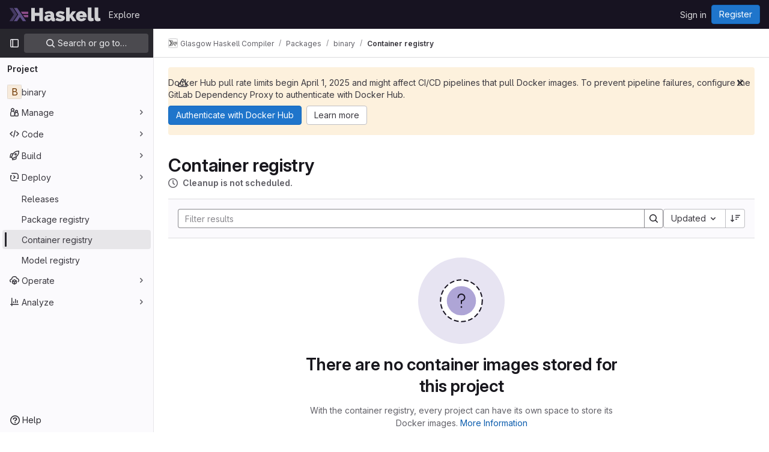

--- FILE ---
content_type: text/css; charset=utf-8
request_url: https://gitlab.haskell.org/assets/fonts-fae5d3f79948bd85f18b6513a025f863b19636e85b09a1492907eb4b1bb0557b.css
body_size: 289
content:
@font-face{font-family:"GitLab Sans";font-weight:100 900;font-display:swap;font-style:normal;font-named-instance:"Regular";src:url(./gitlab-sans/GitLabSans-1e0a5107ea3bbd4be93e8ad2c503467e43166cd37e4293570b490e0812ede98b.woff2) format("woff2")}@font-face{font-family:"GitLab Sans";font-weight:100 900;font-display:swap;font-style:italic;font-named-instance:"Regular";src:url(./gitlab-sans/GitLabSans-Italic-38eaf1a569a54ab28c58b92a4a8de3afb96b6ebc250cf372003a7b38151848cc.woff2) format("woff2")}@font-face{font-family:"GitLab Mono";font-weight:100 900;font-display:swap;font-style:normal;src:url(./gitlab-mono/GitLabMono-08d2c5e8ff8fd3d2d6ec55bc7713380f8981c35f9d2df14e12b835464d6e8f23.woff2) format("woff2")}@font-face{font-family:"GitLab Mono";font-weight:100 900;font-display:swap;font-style:italic;src:url(./gitlab-mono/GitLabMono-Italic-38e58d8df29485a20c550da1d0111e2c2169f6dcbcf894f2cd3afbdd97bcc588.woff2) format("woff2")}*{font-variant-ligatures:none}


--- FILE ---
content_type: text/javascript; charset=utf-8
request_url: https://gitlab.haskell.org/assets/webpack/59.b5cfffd9.chunk.js
body_size: 3249
content:
(this.webpackJsonp=this.webpackJsonp||[]).push([[59],{"3y9G":function(e,i,n){"use strict";var a=n("oIkI"),t=n.n(a),d=n("hq0g"),r=n.n(d),s=n("auPz"),l=n.n(s),o=n("mrL3"),u=n.n(o);i.a={revert:u.a,dismiss:r.a,confirm:t.a,resolve:l.a}},Jn72:function(e,i){var n={kind:"Document",definitions:[{kind:"OperationDefinition",operation:"mutation",name:{kind:"Name",value:"dismissFinding"},variableDefinitions:[{kind:"VariableDefinition",variable:{kind:"Variable",name:{kind:"Name",value:"uuid"}},type:{kind:"NonNullType",type:{kind:"NamedType",name:{kind:"Name",value:"String"}}},directives:[]},{kind:"VariableDefinition",variable:{kind:"Variable",name:{kind:"Name",value:"comment"}},type:{kind:"NamedType",name:{kind:"Name",value:"String"}},directives:[]},{kind:"VariableDefinition",variable:{kind:"Variable",name:{kind:"Name",value:"dismissalReason"}},type:{kind:"NamedType",name:{kind:"Name",value:"VulnerabilityDismissalReason"}},directives:[]}],directives:[],selectionSet:{kind:"SelectionSet",selections:[{kind:"Field",name:{kind:"Name",value:"securityFindingDismiss"},arguments:[{kind:"Argument",name:{kind:"Name",value:"input"},value:{kind:"ObjectValue",fields:[{kind:"ObjectField",name:{kind:"Name",value:"uuid"},value:{kind:"Variable",name:{kind:"Name",value:"uuid"}}},{kind:"ObjectField",name:{kind:"Name",value:"comment"},value:{kind:"Variable",name:{kind:"Name",value:"comment"}}},{kind:"ObjectField",name:{kind:"Name",value:"dismissalReason"},value:{kind:"Variable",name:{kind:"Name",value:"dismissalReason"}}}]}}],directives:[],selectionSet:{kind:"SelectionSet",selections:[{kind:"Field",name:{kind:"Name",value:"errors"},arguments:[],directives:[]},{kind:"Field",name:{kind:"Name",value:"securityFinding"},arguments:[],directives:[],selectionSet:{kind:"SelectionSet",selections:[{kind:"Field",alias:{kind:"Name",value:"id"},name:{kind:"Name",value:"uuid"},arguments:[],directives:[]},{kind:"Field",name:{kind:"Name",value:"state"},arguments:[],directives:[]},{kind:"Field",name:{kind:"Name",value:"dismissalReason"},arguments:[],directives:[]},{kind:"Field",name:{kind:"Name",value:"vulnerability"},arguments:[],directives:[],selectionSet:{kind:"SelectionSet",selections:[{kind:"Field",name:{kind:"Name",value:"id"},arguments:[],directives:[]},{kind:"Field",name:{kind:"Name",value:"stateTransitions"},arguments:[{kind:"Argument",name:{kind:"Name",value:"last"},value:{kind:"IntValue",value:"1"}}],directives:[],selectionSet:{kind:"SelectionSet",selections:[{kind:"Field",name:{kind:"Name",value:"nodes"},arguments:[],directives:[],selectionSet:{kind:"SelectionSet",selections:[{kind:"Field",name:{kind:"Name",value:"author"},arguments:[],directives:[],selectionSet:{kind:"SelectionSet",selections:[{kind:"Field",name:{kind:"Name",value:"id"},arguments:[],directives:[]},{kind:"Field",name:{kind:"Name",value:"name"},arguments:[],directives:[]},{kind:"Field",name:{kind:"Name",value:"username"},arguments:[],directives:[]},{kind:"Field",name:{kind:"Name",value:"webUrl"},arguments:[],directives:[]}]}},{kind:"Field",name:{kind:"Name",value:"id"},arguments:[],directives:[]},{kind:"Field",name:{kind:"Name",value:"comment"},arguments:[],directives:[]},{kind:"Field",name:{kind:"Name",value:"createdAt"},arguments:[],directives:[]},{kind:"Field",name:{kind:"Name",value:"toState"},arguments:[],directives:[]}]}}]}}]}}]}}]}}]}}],loc:{start:0,end:630}};n.loc.source={body:"mutation dismissFinding(\n  $uuid: String!\n  $comment: String\n  $dismissalReason: VulnerabilityDismissalReason\n) {\n  securityFindingDismiss(\n    input: { uuid: $uuid, comment: $comment, dismissalReason: $dismissalReason }\n  ) {\n    errors\n    securityFinding {\n      id: uuid\n      state\n      dismissalReason\n      vulnerability {\n        id\n        stateTransitions(last: 1) {\n          nodes {\n            author {\n              id\n              name\n              username\n              webUrl\n            }\n            id\n            comment\n            createdAt\n            toState\n          }\n        }\n      }\n    }\n  }\n}\n",name:"GraphQL request",locationOffset:{line:1,column:1}};var a={};function t(e,i){for(var n=0;n<e.definitions.length;n++){var a=e.definitions[n];if(a.name&&a.name.value==i)return a}}n.definitions.forEach((function(e){if(e.name){var i=new Set;!function e(i,n){if("FragmentSpread"===i.kind)n.add(i.name.value);else if("VariableDefinition"===i.kind){var a=i.type;"NamedType"===a.kind&&n.add(a.name.value)}i.selectionSet&&i.selectionSet.selections.forEach((function(i){e(i,n)})),i.variableDefinitions&&i.variableDefinitions.forEach((function(i){e(i,n)})),i.definitions&&i.definitions.forEach((function(i){e(i,n)}))}(e,i),a[e.name.value]=i}})),e.exports=n,e.exports.dismissFinding=function(e,i){var n={kind:e.kind,definitions:[t(e,i)]};e.hasOwnProperty("loc")&&(n.loc=e.loc);var d=a[i]||new Set,r=new Set,s=new Set;for(d.forEach((function(e){s.add(e)}));s.size>0;){var l=s;s=new Set,l.forEach((function(e){r.has(e)||(r.add(e),(a[e]||new Set).forEach((function(e){s.add(e)})))}))}return r.forEach((function(i){var a=t(e,i);a&&n.definitions.push(a)})),n}(n,"dismissFinding")},QQRN:function(e,i){var n={kind:"Document",definitions:[{kind:"OperationDefinition",operation:"mutation",name:{kind:"Name",value:"revertFindingToDetected"},variableDefinitions:[{kind:"VariableDefinition",variable:{kind:"Variable",name:{kind:"Name",value:"uuid"}},type:{kind:"NonNullType",type:{kind:"NamedType",name:{kind:"Name",value:"String"}}},directives:[]}],directives:[],selectionSet:{kind:"SelectionSet",selections:[{kind:"Field",name:{kind:"Name",value:"securityFindingRevertToDetected"},arguments:[{kind:"Argument",name:{kind:"Name",value:"input"},value:{kind:"ObjectValue",fields:[{kind:"ObjectField",name:{kind:"Name",value:"uuid"},value:{kind:"Variable",name:{kind:"Name",value:"uuid"}}}]}}],directives:[],selectionSet:{kind:"SelectionSet",selections:[{kind:"Field",name:{kind:"Name",value:"errors"},arguments:[],directives:[]},{kind:"Field",name:{kind:"Name",value:"securityFinding"},arguments:[],directives:[],selectionSet:{kind:"SelectionSet",selections:[{kind:"Field",alias:{kind:"Name",value:"id"},name:{kind:"Name",value:"uuid"},arguments:[],directives:[]},{kind:"Field",name:{kind:"Name",value:"state"},arguments:[],directives:[]},{kind:"Field",name:{kind:"Name",value:"dismissalReason"},arguments:[],directives:[]},{kind:"Field",name:{kind:"Name",value:"vulnerability"},arguments:[],directives:[],selectionSet:{kind:"SelectionSet",selections:[{kind:"Field",name:{kind:"Name",value:"id"},arguments:[],directives:[]},{kind:"Field",name:{kind:"Name",value:"stateTransitions"},arguments:[{kind:"Argument",name:{kind:"Name",value:"last"},value:{kind:"IntValue",value:"1"}}],directives:[],selectionSet:{kind:"SelectionSet",selections:[{kind:"Field",name:{kind:"Name",value:"nodes"},arguments:[],directives:[],selectionSet:{kind:"SelectionSet",selections:[{kind:"Field",name:{kind:"Name",value:"id"},arguments:[],directives:[]},{kind:"Field",name:{kind:"Name",value:"author"},arguments:[],directives:[],selectionSet:{kind:"SelectionSet",selections:[{kind:"Field",name:{kind:"Name",value:"id"},arguments:[],directives:[]},{kind:"Field",name:{kind:"Name",value:"name"},arguments:[],directives:[]},{kind:"Field",name:{kind:"Name",value:"username"},arguments:[],directives:[]},{kind:"Field",name:{kind:"Name",value:"webUrl"},arguments:[],directives:[]}]}},{kind:"Field",name:{kind:"Name",value:"comment"},arguments:[],directives:[]},{kind:"Field",name:{kind:"Name",value:"createdAt"},arguments:[],directives:[]},{kind:"Field",name:{kind:"Name",value:"toState"},arguments:[],directives:[]}]}}]}}]}}]}}]}}]}}],loc:{start:0,end:514}};n.loc.source={body:"mutation revertFindingToDetected($uuid: String!) {\n  securityFindingRevertToDetected(input: { uuid: $uuid }) {\n    errors\n    securityFinding {\n      id: uuid\n      state\n      dismissalReason\n      vulnerability {\n        id\n        stateTransitions(last: 1) {\n          nodes {\n            id\n            author {\n              id\n              name\n              username\n              webUrl\n            }\n            comment\n            createdAt\n            toState\n          }\n        }\n      }\n    }\n  }\n}\n",name:"GraphQL request",locationOffset:{line:1,column:1}};var a={};function t(e,i){for(var n=0;n<e.definitions.length;n++){var a=e.definitions[n];if(a.name&&a.name.value==i)return a}}n.definitions.forEach((function(e){if(e.name){var i=new Set;!function e(i,n){if("FragmentSpread"===i.kind)n.add(i.name.value);else if("VariableDefinition"===i.kind){var a=i.type;"NamedType"===a.kind&&n.add(a.name.value)}i.selectionSet&&i.selectionSet.selections.forEach((function(i){e(i,n)})),i.variableDefinitions&&i.variableDefinitions.forEach((function(i){e(i,n)})),i.definitions&&i.definitions.forEach((function(i){e(i,n)}))}(e,i),a[e.name.value]=i}})),e.exports=n,e.exports.revertFindingToDetected=function(e,i){var n={kind:e.kind,definitions:[t(e,i)]};e.hasOwnProperty("loc")&&(n.loc=e.loc);var d=a[i]||new Set,r=new Set,s=new Set;for(d.forEach((function(e){s.add(e)}));s.size>0;){var l=s;s=new Set,l.forEach((function(e){r.has(e)||(r.add(e),(a[e]||new Set).forEach((function(e){s.add(e)})))}))}return r.forEach((function(i){var a=t(e,i);a&&n.definitions.push(a)})),n}(n,"revertFindingToDetected")},auPz:function(e,i,n){var a={kind:"Document",definitions:[{kind:"OperationDefinition",operation:"mutation",name:{kind:"Name",value:"vulnerabilityResolve"},variableDefinitions:[{kind:"VariableDefinition",variable:{kind:"Variable",name:{kind:"Name",value:"id"}},type:{kind:"NonNullType",type:{kind:"NamedType",name:{kind:"Name",value:"VulnerabilityID"}}},directives:[]},{kind:"VariableDefinition",variable:{kind:"Variable",name:{kind:"Name",value:"comment"}},type:{kind:"NamedType",name:{kind:"Name",value:"String"}},directives:[]}],directives:[],selectionSet:{kind:"SelectionSet",selections:[{kind:"Field",name:{kind:"Name",value:"vulnerabilityResolve"},arguments:[{kind:"Argument",name:{kind:"Name",value:"input"},value:{kind:"ObjectValue",fields:[{kind:"ObjectField",name:{kind:"Name",value:"id"},value:{kind:"Variable",name:{kind:"Name",value:"id"}}},{kind:"ObjectField",name:{kind:"Name",value:"comment"},value:{kind:"Variable",name:{kind:"Name",value:"comment"}}}]}}],directives:[],selectionSet:{kind:"SelectionSet",selections:[{kind:"Field",name:{kind:"Name",value:"errors"},arguments:[],directives:[]},{kind:"Field",name:{kind:"Name",value:"vulnerability"},arguments:[],directives:[],selectionSet:{kind:"SelectionSet",selections:[{kind:"Field",name:{kind:"Name",value:"id"},arguments:[],directives:[]},{kind:"Field",name:{kind:"Name",value:"state"},arguments:[],directives:[]},{kind:"Field",name:{kind:"Name",value:"resolvedAt"},arguments:[],directives:[]},{kind:"Field",name:{kind:"Name",value:"resolvedBy"},arguments:[],directives:[],selectionSet:{kind:"SelectionSet",selections:[{kind:"Field",name:{kind:"Name",value:"id"},arguments:[],directives:[]}]}},{kind:"FragmentSpread",name:{kind:"Name",value:"LastStateTransition"},directives:[]}]}}]}}]}}],loc:{start:0,end:348}};a.loc.source={body:'#import "../fragments/last_state_transition.fragment.graphql"\n\nmutation vulnerabilityResolve($id: VulnerabilityID!, $comment: String) {\n  vulnerabilityResolve(input: { id: $id, comment: $comment }) {\n    errors\n    vulnerability {\n      id\n      state\n      resolvedAt\n      resolvedBy {\n        id\n      }\n      ...LastStateTransition\n    }\n  }\n}\n',name:"GraphQL request",locationOffset:{line:1,column:1}};var t={};a.definitions=a.definitions.concat(n("z6Mf").definitions.filter((function(e){if("FragmentDefinition"!==e.kind)return!0;var i=e.name.value;return!t[i]&&(t[i]=!0,!0)})));var d={};function r(e,i){for(var n=0;n<e.definitions.length;n++){var a=e.definitions[n];if(a.name&&a.name.value==i)return a}}a.definitions.forEach((function(e){if(e.name){var i=new Set;!function e(i,n){if("FragmentSpread"===i.kind)n.add(i.name.value);else if("VariableDefinition"===i.kind){var a=i.type;"NamedType"===a.kind&&n.add(a.name.value)}i.selectionSet&&i.selectionSet.selections.forEach((function(i){e(i,n)})),i.variableDefinitions&&i.variableDefinitions.forEach((function(i){e(i,n)})),i.definitions&&i.definitions.forEach((function(i){e(i,n)}))}(e,i),d[e.name.value]=i}})),e.exports=a,e.exports.vulnerabilityResolve=function(e,i){var n={kind:e.kind,definitions:[r(e,i)]};e.hasOwnProperty("loc")&&(n.loc=e.loc);var a=d[i]||new Set,t=new Set,s=new Set;for(a.forEach((function(e){s.add(e)}));s.size>0;){var l=s;s=new Set,l.forEach((function(e){t.has(e)||(t.add(e),(d[e]||new Set).forEach((function(e){s.add(e)})))}))}return t.forEach((function(i){var a=r(e,i);a&&n.definitions.push(a)})),n}(a,"vulnerabilityResolve")},eIgA:function(e,i,n){"use strict";n.d(i,"c",(function(){return u})),n.d(i,"g",(function(){return m})),n.d(i,"j",(function(){return c})),n.d(i,"i",(function(){return v})),n.d(i,"h",(function(){return f})),n.d(i,"s",(function(){return k})),n.d(i,"n",(function(){return b})),n.d(i,"o",(function(){return S})),n.d(i,"d",(function(){return p})),n.d(i,"t",(function(){return g})),n.d(i,"u",(function(){return y})),n.d(i,"f",(function(){return F})),n.d(i,"l",(function(){return h})),n.d(i,"k",(function(){return D})),n.d(i,"r",(function(){return V})),n.d(i,"p",(function(){return _})),n.d(i,"q",(function(){return O})),n.d(i,"x",(function(){return T})),n.d(i,"m",(function(){return w})),n.d(i,"b",(function(){return E})),n.d(i,"e",(function(){return R})),n.d(i,"a",(function(){return j})),n.d(i,"w",(function(){return A})),n.d(i,"v",(function(){return I}));var a=n("/lV4"),t=n("3y9G"),d=n("Jn72"),r=n.n(d),s=n("QQRN"),l=n.n(s),o=n("FK+C");const u="critical",m="high",c="medium",v="low",f="info",k="unknown",b=[u,m,c,v,f,k],S=1e3,N=Object(a.s__)("VulnerabilityManagement|Will not fix or a false-positive"),p={acceptable_risk:Object(a.s__)("VulnerabilityDismissalReasons|Acceptable risk"),false_positive:Object(a.s__)("VulnerabilityDismissalReasons|False positive"),mitigating_control:Object(a.s__)("VulnerabilityDismissalReasons|Mitigating control"),used_in_tests:Object(a.s__)("VulnerabilityDismissalReasons|Used in tests"),not_applicable:Object(a.s__)("VulnerabilityDismissalReasons|Not applicable")},g={detected:Object(a.s__)("VulnerabilityStatusTypes|Needs triage"),confirmed:Object(a.s__)("VulnerabilityStatusTypes|Confirmed"),dismissed:Object(a.s__)("VulnerabilityStatusTypes|Dismissed"),resolved:Object(a.s__)("VulnerabilityStatusTypes|Resolved")},y={detected:{action:"revert",state:"detected",searchParamValue:"DETECTED",buttonText:g.detected,dropdownText:Object(a.s__)("VulnerabilityStatusTypes|Needs triage"),dropdownDescription:Object(a.s__)("VulnerabilityManagement|Requires assessment"),description:Object(a.s__)("VulnerabilityManagement|An unverified non-confirmed finding"),mutation:t.a.revert,findingMutation:l.a},confirmed:{action:"confirm",state:"confirmed",searchParamValue:"CONFIRMED",buttonText:g.confirmed,dropdownText:Object(a.s__)("VulnerabilityStatusTypes|Confirmed"),dropdownDescription:Object(a.s__)("VulnerabilityManagement|A true-positive and will fix"),description:Object(a.s__)("VulnerabilityManagement|A verified true-positive vulnerability"),mutation:t.a.confirm},dismissed:{action:"dismiss",state:"dismissed",searchParamValue:"DISMISSED",buttonText:g.dismissed,dropdownText:Object(a.s__)("VulnerabilityStatusTypes|Dismissed"),dropdownDescription:N,mutation:t.a.dismiss,findingMutation:r.a},resolved:{action:"resolve",state:"resolved",searchParamValue:"RESOLVED",buttonText:g.resolved,dropdownText:Object(a.s__)("VulnerabilityStatusTypes|Resolved"),dropdownDescription:Object(a.s__)("VulnerabilityManagement|Verified as fixed or mitigated"),description:Object(a.s__)("VulnerabilityManagement|A removed or remediated vulnerability"),mutation:t.a.resolve}},F={ISSUE:o.a,MERGE_REQUEST:o.b},h={LINK_ERROR:Object(a.s__)("VulnerabilityManagement|Could not process %{issueReference}: %{errorMessage}."),UNLINK_ERROR:Object(a.s__)("VulnerabilityManagement|Something went wrong while trying to unlink the issue. Please try again later."),ISSUE_ID_ERROR:Object(a.s__)("VulnerabilityManagement|invalid issue link or ID")},D={ISSUE_FORMAT:/^#?(\d+)$/,LINK_FORMAT:/\/(.+\/.+)\/-\/issues\/(\d+)/},V={RECORDED:"Recorded"},_="cwe",O="owasp",T={title:Object(a.s__)("Vulnerability|Training")},w="COMPLETED",E={name:Object(a.s__)("ciReport|Resolve with merge request"),tagline:Object(a.s__)("ciReport|Automatically apply the patch in a new branch"),action:"create-merge-request"},R={name:Object(a.s__)("ciReport|Download patch to resolve"),tagline:Object(a.s__)("ciReport|Download the patch to apply it manually"),action:"download-patch"},j=Object(a.s__)("Vulnerability|code_flow"),A=Object.freeze({DETAILS:Object(a.s__)("Vulnerability|Details"),CODE_FLOW:Object(a.s__)("Vulnerability|Code flow")}),I={1:j}},hq0g:function(e,i,n){var a={kind:"Document",definitions:[{kind:"OperationDefinition",operation:"mutation",name:{kind:"Name",value:"vulnerabilityDismiss"},variableDefinitions:[{kind:"VariableDefinition",variable:{kind:"Variable",name:{kind:"Name",value:"id"}},type:{kind:"NonNullType",type:{kind:"NamedType",name:{kind:"Name",value:"VulnerabilityID"}}},directives:[]},{kind:"VariableDefinition",variable:{kind:"Variable",name:{kind:"Name",value:"comment"}},type:{kind:"NamedType",name:{kind:"Name",value:"String"}},directives:[]},{kind:"VariableDefinition",variable:{kind:"Variable",name:{kind:"Name",value:"dismissalReason"}},type:{kind:"NamedType",name:{kind:"Name",value:"VulnerabilityDismissalReason"}},directives:[]}],directives:[],selectionSet:{kind:"SelectionSet",selections:[{kind:"Field",name:{kind:"Name",value:"vulnerabilityDismiss"},arguments:[{kind:"Argument",name:{kind:"Name",value:"input"},value:{kind:"ObjectValue",fields:[{kind:"ObjectField",name:{kind:"Name",value:"id"},value:{kind:"Variable",name:{kind:"Name",value:"id"}}},{kind:"ObjectField",name:{kind:"Name",value:"comment"},value:{kind:"Variable",name:{kind:"Name",value:"comment"}}},{kind:"ObjectField",name:{kind:"Name",value:"dismissalReason"},value:{kind:"Variable",name:{kind:"Name",value:"dismissalReason"}}}]}}],directives:[],selectionSet:{kind:"SelectionSet",selections:[{kind:"Field",name:{kind:"Name",value:"errors"},arguments:[],directives:[]},{kind:"Field",name:{kind:"Name",value:"vulnerability"},arguments:[],directives:[],selectionSet:{kind:"SelectionSet",selections:[{kind:"Field",name:{kind:"Name",value:"id"},arguments:[],directives:[]},{kind:"Field",name:{kind:"Name",value:"state"},arguments:[],directives:[]},{kind:"Field",name:{kind:"Name",value:"dismissedAt"},arguments:[],directives:[]},{kind:"Field",name:{kind:"Name",value:"dismissedBy"},arguments:[],directives:[],selectionSet:{kind:"SelectionSet",selections:[{kind:"Field",name:{kind:"Name",value:"id"},arguments:[],directives:[]}]}},{kind:"FragmentSpread",name:{kind:"Name",value:"LastStateTransition"},directives:[]}]}}]}}]}}],loc:{start:0,end:439}};a.loc.source={body:'#import "../fragments/last_state_transition.fragment.graphql"\n\nmutation vulnerabilityDismiss(\n  $id: VulnerabilityID!\n  $comment: String\n  $dismissalReason: VulnerabilityDismissalReason\n) {\n  vulnerabilityDismiss(input: { id: $id, comment: $comment, dismissalReason: $dismissalReason }) {\n    errors\n    vulnerability {\n      id\n      state\n      dismissedAt\n      dismissedBy {\n        id\n      }\n      ...LastStateTransition\n    }\n  }\n}\n',name:"GraphQL request",locationOffset:{line:1,column:1}};var t={};a.definitions=a.definitions.concat(n("z6Mf").definitions.filter((function(e){if("FragmentDefinition"!==e.kind)return!0;var i=e.name.value;return!t[i]&&(t[i]=!0,!0)})));var d={};function r(e,i){for(var n=0;n<e.definitions.length;n++){var a=e.definitions[n];if(a.name&&a.name.value==i)return a}}a.definitions.forEach((function(e){if(e.name){var i=new Set;!function e(i,n){if("FragmentSpread"===i.kind)n.add(i.name.value);else if("VariableDefinition"===i.kind){var a=i.type;"NamedType"===a.kind&&n.add(a.name.value)}i.selectionSet&&i.selectionSet.selections.forEach((function(i){e(i,n)})),i.variableDefinitions&&i.variableDefinitions.forEach((function(i){e(i,n)})),i.definitions&&i.definitions.forEach((function(i){e(i,n)}))}(e,i),d[e.name.value]=i}})),e.exports=a,e.exports.vulnerabilityDismiss=function(e,i){var n={kind:e.kind,definitions:[r(e,i)]};e.hasOwnProperty("loc")&&(n.loc=e.loc);var a=d[i]||new Set,t=new Set,s=new Set;for(a.forEach((function(e){s.add(e)}));s.size>0;){var l=s;s=new Set,l.forEach((function(e){t.has(e)||(t.add(e),(d[e]||new Set).forEach((function(e){s.add(e)})))}))}return t.forEach((function(i){var a=r(e,i);a&&n.definitions.push(a)})),n}(a,"vulnerabilityDismiss")},mrL3:function(e,i,n){var a={kind:"Document",definitions:[{kind:"OperationDefinition",operation:"mutation",name:{kind:"Name",value:"vulnerabilityRevertToDetected"},variableDefinitions:[{kind:"VariableDefinition",variable:{kind:"Variable",name:{kind:"Name",value:"id"}},type:{kind:"NonNullType",type:{kind:"NamedType",name:{kind:"Name",value:"VulnerabilityID"}}},directives:[]},{kind:"VariableDefinition",variable:{kind:"Variable",name:{kind:"Name",value:"comment"}},type:{kind:"NamedType",name:{kind:"Name",value:"String"}},directives:[]}],directives:[],selectionSet:{kind:"SelectionSet",selections:[{kind:"Field",name:{kind:"Name",value:"vulnerabilityRevertToDetected"},arguments:[{kind:"Argument",name:{kind:"Name",value:"input"},value:{kind:"ObjectValue",fields:[{kind:"ObjectField",name:{kind:"Name",value:"id"},value:{kind:"Variable",name:{kind:"Name",value:"id"}}},{kind:"ObjectField",name:{kind:"Name",value:"comment"},value:{kind:"Variable",name:{kind:"Name",value:"comment"}}}]}}],directives:[],selectionSet:{kind:"SelectionSet",selections:[{kind:"Field",name:{kind:"Name",value:"errors"},arguments:[],directives:[]},{kind:"Field",name:{kind:"Name",value:"vulnerability"},arguments:[],directives:[],selectionSet:{kind:"SelectionSet",selections:[{kind:"Field",name:{kind:"Name",value:"id"},arguments:[],directives:[]},{kind:"Field",name:{kind:"Name",value:"state"},arguments:[],directives:[]},{kind:"Field",name:{kind:"Name",value:"detectedAt"},arguments:[],directives:[]},{kind:"FragmentSpread",name:{kind:"Name",value:"LastStateTransition"},directives:[]}]}}]}}]}}],loc:{start:0,end:328}};a.loc.source={body:'#import "../fragments/last_state_transition.fragment.graphql"\n\nmutation vulnerabilityRevertToDetected($id: VulnerabilityID!, $comment: String) {\n  vulnerabilityRevertToDetected(input: { id: $id, comment: $comment }) {\n    errors\n    vulnerability {\n      id\n      state\n      detectedAt\n      ...LastStateTransition\n    }\n  }\n}\n',name:"GraphQL request",locationOffset:{line:1,column:1}};var t={};a.definitions=a.definitions.concat(n("z6Mf").definitions.filter((function(e){if("FragmentDefinition"!==e.kind)return!0;var i=e.name.value;return!t[i]&&(t[i]=!0,!0)})));var d={};function r(e,i){for(var n=0;n<e.definitions.length;n++){var a=e.definitions[n];if(a.name&&a.name.value==i)return a}}a.definitions.forEach((function(e){if(e.name){var i=new Set;!function e(i,n){if("FragmentSpread"===i.kind)n.add(i.name.value);else if("VariableDefinition"===i.kind){var a=i.type;"NamedType"===a.kind&&n.add(a.name.value)}i.selectionSet&&i.selectionSet.selections.forEach((function(i){e(i,n)})),i.variableDefinitions&&i.variableDefinitions.forEach((function(i){e(i,n)})),i.definitions&&i.definitions.forEach((function(i){e(i,n)}))}(e,i),d[e.name.value]=i}})),e.exports=a,e.exports.vulnerabilityRevertToDetected=function(e,i){var n={kind:e.kind,definitions:[r(e,i)]};e.hasOwnProperty("loc")&&(n.loc=e.loc);var a=d[i]||new Set,t=new Set,s=new Set;for(a.forEach((function(e){s.add(e)}));s.size>0;){var l=s;s=new Set,l.forEach((function(e){t.has(e)||(t.add(e),(d[e]||new Set).forEach((function(e){s.add(e)})))}))}return t.forEach((function(i){var a=r(e,i);a&&n.definitions.push(a)})),n}(a,"vulnerabilityRevertToDetected")},oIkI:function(e,i,n){var a={kind:"Document",definitions:[{kind:"OperationDefinition",operation:"mutation",name:{kind:"Name",value:"vulnerabilityConfirm"},variableDefinitions:[{kind:"VariableDefinition",variable:{kind:"Variable",name:{kind:"Name",value:"id"}},type:{kind:"NonNullType",type:{kind:"NamedType",name:{kind:"Name",value:"VulnerabilityID"}}},directives:[]},{kind:"VariableDefinition",variable:{kind:"Variable",name:{kind:"Name",value:"comment"}},type:{kind:"NamedType",name:{kind:"Name",value:"String"}},directives:[]}],directives:[],selectionSet:{kind:"SelectionSet",selections:[{kind:"Field",name:{kind:"Name",value:"vulnerabilityConfirm"},arguments:[{kind:"Argument",name:{kind:"Name",value:"input"},value:{kind:"ObjectValue",fields:[{kind:"ObjectField",name:{kind:"Name",value:"id"},value:{kind:"Variable",name:{kind:"Name",value:"id"}}},{kind:"ObjectField",name:{kind:"Name",value:"comment"},value:{kind:"Variable",name:{kind:"Name",value:"comment"}}}]}}],directives:[],selectionSet:{kind:"SelectionSet",selections:[{kind:"Field",name:{kind:"Name",value:"errors"},arguments:[],directives:[]},{kind:"Field",name:{kind:"Name",value:"vulnerability"},arguments:[],directives:[],selectionSet:{kind:"SelectionSet",selections:[{kind:"Field",name:{kind:"Name",value:"id"},arguments:[],directives:[]},{kind:"Field",name:{kind:"Name",value:"state"},arguments:[],directives:[]},{kind:"Field",name:{kind:"Name",value:"confirmedAt"},arguments:[],directives:[]},{kind:"Field",name:{kind:"Name",value:"confirmedBy"},arguments:[],directives:[],selectionSet:{kind:"SelectionSet",selections:[{kind:"Field",name:{kind:"Name",value:"id"},arguments:[],directives:[]}]}},{kind:"FragmentSpread",name:{kind:"Name",value:"LastStateTransition"},directives:[]}]}}]}}]}}],loc:{start:0,end:350}};a.loc.source={body:'#import "../fragments/last_state_transition.fragment.graphql"\n\nmutation vulnerabilityConfirm($id: VulnerabilityID!, $comment: String) {\n  vulnerabilityConfirm(input: { id: $id, comment: $comment }) {\n    errors\n    vulnerability {\n      id\n      state\n      confirmedAt\n      confirmedBy {\n        id\n      }\n      ...LastStateTransition\n    }\n  }\n}\n',name:"GraphQL request",locationOffset:{line:1,column:1}};var t={};a.definitions=a.definitions.concat(n("z6Mf").definitions.filter((function(e){if("FragmentDefinition"!==e.kind)return!0;var i=e.name.value;return!t[i]&&(t[i]=!0,!0)})));var d={};function r(e,i){for(var n=0;n<e.definitions.length;n++){var a=e.definitions[n];if(a.name&&a.name.value==i)return a}}a.definitions.forEach((function(e){if(e.name){var i=new Set;!function e(i,n){if("FragmentSpread"===i.kind)n.add(i.name.value);else if("VariableDefinition"===i.kind){var a=i.type;"NamedType"===a.kind&&n.add(a.name.value)}i.selectionSet&&i.selectionSet.selections.forEach((function(i){e(i,n)})),i.variableDefinitions&&i.variableDefinitions.forEach((function(i){e(i,n)})),i.definitions&&i.definitions.forEach((function(i){e(i,n)}))}(e,i),d[e.name.value]=i}})),e.exports=a,e.exports.vulnerabilityConfirm=function(e,i){var n={kind:e.kind,definitions:[r(e,i)]};e.hasOwnProperty("loc")&&(n.loc=e.loc);var a=d[i]||new Set,t=new Set,s=new Set;for(a.forEach((function(e){s.add(e)}));s.size>0;){var l=s;s=new Set,l.forEach((function(e){t.has(e)||(t.add(e),(d[e]||new Set).forEach((function(e){s.add(e)})))}))}return t.forEach((function(i){var a=r(e,i);a&&n.definitions.push(a)})),n}(a,"vulnerabilityConfirm")},z6Mf:function(e,i){var n={kind:"Document",definitions:[{kind:"FragmentDefinition",name:{kind:"Name",value:"LastStateTransition"},typeCondition:{kind:"NamedType",name:{kind:"Name",value:"Vulnerability"}},directives:[],selectionSet:{kind:"SelectionSet",selections:[{kind:"Field",name:{kind:"Name",value:"stateTransitions"},arguments:[{kind:"Argument",name:{kind:"Name",value:"first"},value:{kind:"IntValue",value:"1"}}],directives:[],selectionSet:{kind:"SelectionSet",selections:[{kind:"Field",name:{kind:"Name",value:"nodes"},arguments:[],directives:[],selectionSet:{kind:"SelectionSet",selections:[{kind:"Field",name:{kind:"Name",value:"id"},arguments:[],directives:[]},{kind:"Field",name:{kind:"Name",value:"dismissalReason"},arguments:[],directives:[]},{kind:"Field",name:{kind:"Name",value:"comment"},arguments:[],directives:[]}]}}]}}]}}],loc:{start:0,end:148}};n.loc.source={body:"fragment LastStateTransition on Vulnerability {\n  stateTransitions(first: 1) {\n    nodes {\n      id\n      dismissalReason\n      comment\n    }\n  }\n}\n",name:"GraphQL request",locationOffset:{line:1,column:1}};var a={};function t(e,i){for(var n=0;n<e.definitions.length;n++){var a=e.definitions[n];if(a.name&&a.name.value==i)return a}}n.definitions.forEach((function(e){if(e.name){var i=new Set;!function e(i,n){if("FragmentSpread"===i.kind)n.add(i.name.value);else if("VariableDefinition"===i.kind){var a=i.type;"NamedType"===a.kind&&n.add(a.name.value)}i.selectionSet&&i.selectionSet.selections.forEach((function(i){e(i,n)})),i.variableDefinitions&&i.variableDefinitions.forEach((function(i){e(i,n)})),i.definitions&&i.definitions.forEach((function(i){e(i,n)}))}(e,i),a[e.name.value]=i}})),e.exports=n,e.exports.LastStateTransition=function(e,i){var n={kind:e.kind,definitions:[t(e,i)]};e.hasOwnProperty("loc")&&(n.loc=e.loc);var d=a[i]||new Set,r=new Set,s=new Set;for(d.forEach((function(e){s.add(e)}));s.size>0;){var l=s;s=new Set,l.forEach((function(e){r.has(e)||(r.add(e),(a[e]||new Set).forEach((function(e){s.add(e)})))}))}return r.forEach((function(i){var a=t(e,i);a&&n.definitions.push(a)})),n}(n,"LastStateTransition")}}]);
//# sourceMappingURL=59.b5cfffd9.chunk.js.map

--- FILE ---
content_type: text/javascript; charset=utf-8
request_url: https://gitlab.haskell.org/assets/webpack/commons-pages.groups.registry.repositories-pages.projects.registry.repositories.efcbb958.chunk.js
body_size: 23775
content:
(this.webpackJsonp=this.webpackJsonp||[]).push([[278,1419],{"2V+l":function(e,n,t){"use strict";t("B++/"),t("z6RN"),t("47t/"),t("v2fZ");var i={components:{GlBreadcrumb:t("lbc5").a},computed:{rootRoute(){return this.$router.options.routes.find((function(e){return e.meta.root}))},detailsRoute(){return this.$router.options.routes.find((function(e){return"details"===e.name}))},isRootRoute(){return this.$route.name===this.rootRoute.name},detailsRouteName(){return this.detailsRoute.meta.nameGenerator()},isLoaded(){return this.isRootRoute||this.detailsRouteName},allCrumbs(){const e=[{text:this.rootRoute.meta.nameGenerator(),to:this.rootRoute.path}];return this.isRootRoute||e.push({text:this.detailsRouteName,href:this.detailsRoute.meta.path}),e}}},a=t("tBpV"),r=Object(a.a)(i,(function(){return(0,this._self._c)("gl-breadcrumb",{key:this.isLoaded,attrs:{items:this.allCrumbs,"auto-resize":!1}})}),[],!1,null,null,null);n.a=r.exports},"5wtN":function(e,n){var t={kind:"Document",definitions:[{kind:"FragmentDefinition",name:{kind:"Name",value:"PageInfo"},typeCondition:{kind:"NamedType",name:{kind:"Name",value:"PageInfo"}},directives:[],selectionSet:{kind:"SelectionSet",selections:[{kind:"Field",name:{kind:"Name",value:"hasNextPage"},arguments:[],directives:[]},{kind:"Field",name:{kind:"Name",value:"hasPreviousPage"},arguments:[],directives:[]},{kind:"Field",name:{kind:"Name",value:"startCursor"},arguments:[],directives:[]},{kind:"Field",name:{kind:"Name",value:"endCursor"},arguments:[],directives:[]}]}}],loc:{start:0,end:92}};t.loc.source={body:"fragment PageInfo on PageInfo {\n  hasNextPage\n  hasPreviousPage\n  startCursor\n  endCursor\n}\n",name:"GraphQL request",locationOffset:{line:1,column:1}};var i={};function a(e,n){for(var t=0;t<e.definitions.length;t++){var i=e.definitions[t];if(i.name&&i.name.value==n)return i}}t.definitions.forEach((function(e){if(e.name){var n=new Set;!function e(n,t){if("FragmentSpread"===n.kind)t.add(n.name.value);else if("VariableDefinition"===n.kind){var i=n.type;"NamedType"===i.kind&&t.add(i.name.value)}n.selectionSet&&n.selectionSet.selections.forEach((function(n){e(n,t)})),n.variableDefinitions&&n.variableDefinitions.forEach((function(n){e(n,t)})),n.definitions&&n.definitions.forEach((function(n){e(n,t)}))}(e,n),i[e.name.value]=n}})),e.exports=t,e.exports.PageInfo=function(e,n){var t={kind:e.kind,definitions:[a(e,n)]};e.hasOwnProperty("loc")&&(t.loc=e.loc);var r=i[n]||new Set,o=new Set,s=new Set;for(r.forEach((function(e){s.add(e)}));s.size>0;){var l=s;s=new Set,l.forEach((function(e){o.has(e)||(o.add(e),(i[e]||new Set).forEach((function(e){s.add(e)})))}))}return o.forEach((function(n){var i=a(e,n);i&&t.definitions.push(i)})),t}(t,"PageInfo")},"7wUi":function(e,n,t){"use strict";t("byxs");var i=t("ewH8"),a=t("NmEs"),r=t("Knu6"),o=t("0KyK"),s=t("2V+l"),l=t("lBdL"),d=t("GiFX"),u=t("NnaV"),c=t("5v28");i.default.use(d.b);const m={cacheConfig:{typePolicies:{ContainerRepositoryDetails:{fields:{tags:{keyArgs:["id","name","sort"],merge:function(e,n){return n||e}}}}}}};new d.b({defaultClient:Object(c.b)({},m)});var f=t("2ibD"),g=t("QwBj"),p=t("7F3p");i.default.use(d.b);let v;const h=new d.b({defaultClient:Object(c.b)({},{cacheConfig:{typePolicies:{...m.cacheConfig.typePolicies,Project:{fields:{containerScanningForRegistry:{read:(e,{variables:n})=>(v||(v=Object(u.c)({__typename:"LocalContainerScanningForRegistry",isEnabled:!1,isVisible:!1}),f.a.get(n.securityConfigurationPath).then((function({data:e}){v({__typename:"LocalContainerScanningForRegistry",isEnabled:e.container_scanning_for_registry_enabled,isVisible:!0})})).catch((function(e){var n;return(null===(n=e.response)||void 0===n?void 0:n.status)===g.e?v({__typename:"LocalContainerScanningForRegistry",isEnabled:!1,isVisible:!1}):p.b(e)}))),v())}}}}}})});var b=t("tBpV"),k=Object(b.a)({},(function(){var e=this._self._c;return e("div",[e("router-view",{ref:"router-view"})],1)}),[],!1,null,null,null).exports,y=t("lRsd"),_=t("twNY"),N=t("dsLq"),S=t("4+8U"),T=t("waGw"),C=t("eVUo"),E=t("jlnU"),D=t("3twG"),R=t("ygVz"),P=t("qLpH"),O=t("b9Gi"),x=t("bb8N"),A=t.n(x),I=t("qXQb"),j=t.n(I),w={props:{id:{type:String,required:!1,default:null},useUpdateFn:{type:Boolean,required:!1,default:!1}},methods:{updateImageStatus(e,{data:{destroyContainerRepository:n}}){const t={id:this.id,first:_.R},i=e.readQuery({query:j.a,variables:t}),a=Object(O.b)(i,(function(e){e.containerRepository.status=n.containerRepository.status}));e.writeQuery({query:j.a,variables:t,data:a})},doDelete(){var e=this;return this.$emit("start"),this.$apollo.mutate({mutation:A.a,variables:{id:this.id},update:this.useUpdateFn?this.updateImageStatus:void 0}).then((function({data:n}){var t,i;null!=n&&null!==(t=n.destroyContainerRepository)&&void 0!==t&&t.errors[0]?e.$emit("error",null==n||null===(i=n.destroyContainerRepository)||void 0===i?void 0:i.errors):e.$emit("success")})).catch((function(n){e.$emit("error",[n])})).finally((function(){e.$emit("end")}))}},render(){var e;return null!==(e=this.$scopedSlots)&&void 0!==e&&e.default?this.$scopedSlots.default({doDelete:this.doDelete}):null}},L=Object(b.a)(w,void 0,void 0,!1,null,null,null).exports,F=t("30su"),$=t("dsWN"),V=t("MV2A"),G={components:{GlSprintf:F.a,GlAlert:$.a,GlLink:V.a},model:{prop:"deleteAlertType",event:"change"},props:{deleteAlertType:{type:String,default:null,required:!1,validator:e=>!e||void 0!==_.e[e]},garbageCollectionHelpPagePath:{type:String,required:!1,default:""},isAdmin:{type:Boolean,default:!1,required:!1}},computed:{deleteAlertConfig(){const e={title:"",message:"",type:"success"};return this.deleteAlertType&&([e.type]=this.deleteAlertType.split("_"),e.message=_.e[this.deleteAlertType],this.isAdmin&&"success"===e.type&&(e.title=e.message,e.message=_.a)),e}}},M=Object(b.a)(G,(function(){var e=this,n=e._self._c;return e.deleteAlertType?n("gl-alert",{attrs:{variant:e.deleteAlertConfig.type,title:e.deleteAlertConfig.title},on:{dismiss:function(n){return e.$emit("change",null)}}},[n("gl-sprintf",{attrs:{message:e.deleteAlertConfig.message},scopedSlots:e._u([{key:"docLink",fn:function({content:t}){return[n("gl-link",{attrs:{href:e.garbageCollectionHelpPagePath,target:"_blank"}},[e._v("\n        "+e._s(t)+"\n      ")])]}}],null,!1,3646960712)})],1):e._e()}),[],!1,null,null,null).exports,B=t("1cpz"),q=t("PrLL"),H=t("/lV4"),z=t("yUjh"),U={components:{GlModal:B.a,GlSprintf:F.a,GlFormInput:q.a},props:{itemsToBeDeleted:{type:Array,required:!1,default:function(){return[]}},deleteImage:{type:Boolean,default:!1,required:!1}},data:()=>({inputImageName:""}),computed:{imageName(){const[e]=this.itemsToBeDeleted;return Object(z.a)(e)},modalTitle(){return this.deleteImage?_.G:Object(H.n__)("ContainerRegistry|Remove tag","ContainerRegistry|Remove tags",this.itemsToBeDeleted.length)},modalDescription(){if(this.deleteImage)return{message:_.F,item:this.imageName};if(this.itemsToBeDeleted.length>1)return{message:_.Ab,item:this.itemsToBeDeleted.length};const[e]=this.itemsToBeDeleted;return{message:_.Cb,item:null==e?void 0:e.path}},disablePrimaryButton(){return this.deleteImage&&this.inputImageName!==this.imageName},primaryActionProps(){return{text:Object(H.__)("Delete"),attributes:{variant:"danger",disabled:this.disablePrimaryButton}}}},methods:{show(){this.$refs.deleteModal.show()}},modal:{cancelAction:{text:Object(H.__)("Cancel")}}},X=Object(b.a)(U,(function(){var e=this,n=e._self._c;return n("gl-modal",{ref:"deleteModal",attrs:{"modal-id":"delete-modal","ok-variant":"danger",size:"sm","action-primary":e.primaryActionProps,"action-cancel":e.$options.modal.cancelAction},on:{primary:function(n){return e.$emit("confirmDelete")},cancel:function(n){return e.$emit("cancelDelete")},change:function(n){e.inputImageName=""}},scopedSlots:e._u([{key:"modal-title",fn:function(){return[e._v(e._s(e.modalTitle))]},proxy:!0}])},[e._v(" "),e.modalDescription?n("p",{attrs:{"data-testid":"description"}},[n("gl-sprintf",{attrs:{message:e.modalDescription.message},scopedSlots:e._u([{key:"item",fn:function(){return[n("b",[e._v(e._s(e.modalDescription.item))])]},proxy:!0},{key:"code",fn:function(){return[n("code",[e._v(e._s(e.modalDescription.item))])]},proxy:!0}],null,!1,3425336062)})],1):e._e(),e._v(" "),e.deleteImage?n("div",[n("gl-form-input",{model:{value:e.inputImageName,callback:function(n){e.inputImageName=n},expression:"inputImageName"}})],1):e._e()])}),[],!1,null,null,null).exports,W=t("Bo17"),Q=t("XiQx"),K=t("s1D3"),J=t("lHJB"),Y=t("yPtd"),Z=t("fAAU"),ee=t("vN1d"),ne=t("5QKO"),te=t("bOix"),ie=t("SNRI"),ae=t("JoPM"),re=t.n(ae),oe={name:"DetailsHeader",components:{GlDisclosureDropdown:W.a,GlDisclosureDropdownItem:Q.b,GlIcon:K.a,TitleArea:ee.a,MetadataItem:Z.a,ProtectedBadge:Y.a},directives:{GlTooltip:J.a},mixins:[ne.a],inject:["config"],props:{image:{type:Object,required:!0},disabled:{type:Boolean,default:!1,required:!1}},data:()=>({containerRepository:{}}),apollo:{containerRepository:{query:re.a,variables(){return{id:this.image.id,metadataDatabaseEnabled:this.config.isMetadataDatabaseEnabled}}}},computed:{imageDetails(){return{...this.image,...this.containerRepository}},visibilityIcon(){var e;return"public"===(null===(e=this.imageDetails)||void 0===e||null===(e=e.project)||void 0===e?void 0:e.visibility)?"eye":"eye-slash"},formattedCreatedAtDate(){return this.formatDate(this.imageDetails.createdAt)},containsLastPublishedAtDate(){return Boolean(this.imageDetails.lastPublishedAt)},formattedLastPublishedAtDate(){return this.containsLastPublishedAtDate?this.formatDate(this.imageDetails.lastPublishedAt):""},createdText(){return Object(H.sprintf)(_.B,{time:this.formattedCreatedAtDate})},lastPublishedAtText(){return Object(H.sprintf)(_.Z,{time:this.formattedLastPublishedAtDate})},tagCountText(){return this.$apollo.queries.containerRepository.loading?Object(H.s__)("ContainerRegistry|-- tags"):Object(H.n__)("%d tag","%d tags",this.imageDetails.tagsCount)},cleanupTextAndTooltip(){var e,n;return null!==(e=this.imageDetails.project.containerTagsExpirationPolicy)&&void 0!==e&&e.enabled?{[_.Ob]:{text:Object(H.sprintf)(_.s,{time:this.timeFormatted(this.imageDetails.project.containerTagsExpirationPolicy.nextRunAt)})},[_.Fb]:{text:_.l,tooltip:_.m},[_.sb]:{text:_.j,tooltip:_.k},[_.Nb]:{text:_.q,tooltip:_.r}}[null===(n=this.imageDetails)||void 0===n?void 0:n.expirationPolicyCleanupStatus]:{text:_.h,tooltip:_.i}},deleteButtonDisabled(){return this.disabled||!this.imageDetails.userPermissions.destroyContainerRepository},rootImageTooltip(){return this.imageDetails.name?"":_.Db},imageName(){return Object(z.a)(this.imageDetails)},formattedSize(){const{size:e}=this.imageDetails;return e?Object(ie.h)(Number(e)):null},showBadgeProtected(){var e;return Boolean(null===(e=this.image)||void 0===e?void 0:e.protectionRuleExists)}},methods:{formatDate:e=>Object(te.w)(e,"mmm d, yyyy HH:MM",!0)},i18n:{DELETE_IMAGE_TEXT:_.J,MORE_ACTIONS_TEXT:_.ib,BADGE_PROTECTED_TOOLTIP_TEXT:Object(H.s__)("ContainerRegistry|A protection rule exists for this container repository.")}},se=Object(b.a)(oe,(function(){var e=this,n=e._self._c;return n("title-area",{scopedSlots:e._u([{key:"title",fn:function(){return[n("span",{attrs:{"data-testid":"title"}},[e._v("\n      "+e._s(e.imageName)+"\n    ")]),e._v(" "),e.rootImageTooltip?n("gl-icon",{directives:[{name:"gl-tooltip",rawName:"v-gl-tooltip",value:e.rootImageTooltip,expression:"rootImageTooltip"}],staticClass:"gl-text-blue-600",attrs:{name:"information-o","aria-label":e.rootImageTooltip}}):e._e()]},proxy:!0},{key:"metadata-tags-count",fn:function(){return[n("metadata-item",{attrs:{icon:"tag",text:e.tagCountText,"data-testid":"tags-count"}})]},proxy:!0},e.formattedSize?{key:"metadata-size",fn:function(){return[n("metadata-item",{attrs:{icon:"disk",text:e.formattedSize,"text-tooltip":e.s__("ContainerRegistry|Includes both tagged and untagged images"),"data-testid":"image-size"}})]},proxy:!0}:null,{key:"metadata-cleanup",fn:function(){return[n("metadata-item",{attrs:{icon:"expire",text:e.cleanupTextAndTooltip.text,"text-tooltip":e.cleanupTextAndTooltip.tooltip,size:"xl","data-testid":"cleanup"}})]},proxy:!0},{key:"metadata-updated",fn:function(){return[n("metadata-item",{attrs:{icon:e.visibilityIcon,text:e.createdText,size:"xl","data-testid":"created-and-visibility"}})]},proxy:!0},e.containsLastPublishedAtDate?{key:"metadata-last-published-at",fn:function(){return[n("metadata-item",{attrs:{icon:"calendar",text:e.lastPublishedAtText,size:"xl","data-testid":"last-published-at"}})]},proxy:!0}:null,{key:"metadata-protection-rule-exists",fn:function(){return[e.showBadgeProtected?n("protected-badge",{attrs:{"tooltip-text":e.$options.i18n.BADGE_PROTECTED_TOOLTIP_TEXT}}):e._e()]},proxy:!0},e.deleteButtonDisabled?null:{key:"right-actions",fn:function(){return[n("gl-disclosure-dropdown",{attrs:{category:"tertiary",icon:"ellipsis_v",placement:"bottom-end","toggle-text":e.$options.i18n.MORE_ACTIONS_TEXT,"text-sr-only":"","no-caret":""}},[n("gl-disclosure-dropdown-item",{attrs:{variant:"danger"},on:{action:function(n){return e.$emit("delete")}},scopedSlots:e._u([{key:"list-item",fn:function(){return[e._v(e._s(e.$options.i18n.DELETE_IMAGE_TEXT))]},proxy:!0}],null,!1,2898897075)})],1)]},proxy:!0}],null,!0)})}),[],!1,null,null,null).exports,le={components:{GlSprintf:F.a,GlAlert:$.a,GlLink:V.a},props:{runCleanupPoliciesHelpPagePath:{type:String,required:!1,default:""},cleanupPoliciesHelpPagePath:{type:String,required:!1,default:""}},i18n:{DELETE_ALERT_TITLE:_.E,DELETE_ALERT_LINK_TEXT:_.D}},de=Object(b.a)(le,(function(){var e=this,n=e._self._c;return n("gl-alert",{attrs:{variant:"warning",title:e.$options.i18n.DELETE_ALERT_TITLE},on:{dismiss:function(n){return e.$emit("dismiss")}}},[n("gl-sprintf",{attrs:{message:e.$options.i18n.DELETE_ALERT_LINK_TEXT},scopedSlots:e._u([{key:"adminLink",fn:function({content:t}){return[n("gl-link",{attrs:{"data-testid":"run-link",href:e.runCleanupPoliciesHelpPagePath,target:"_blank"}},[e._v(e._s(t))])]}},{key:"docLink",fn:function({content:t}){return[n("gl-link",{attrs:{"data-testid":"help-link",href:e.cleanupPoliciesHelpPagePath,target:"_blank"}},[e._v(e._s(t))])]}}])})],1)}),[],!1,null,null,null).exports,ue={components:{GlAlert:$.a,GlSprintf:F.a,GlLink:V.a},props:{status:{type:String,required:!0}},computed:{message(){return _.X[this.status]},title(){return _.Y[this.status]},variant(){return _.W[this.status]}},links:{PACKAGE_DELETE_HELP_PAGE_PATH:_.tb}},ce=Object(b.a)(ue,(function(){var e=this,n=e._self._c;return n("gl-alert",{attrs:{title:e.title,variant:e.variant}},[n("span",{attrs:{"data-testid":"message"}},[n("gl-sprintf",{attrs:{message:e.message},scopedSlots:e._u([{key:"link",fn:function({content:t}){return[n("gl-link",{attrs:{href:e.$options.links.PACKAGE_DELETE_HELP_PAGE_PATH,target:"_blank"}},[e._v(e._s(t))])]}}])})],1)])}),[],!1,null,null,null).exports,me=(t("3UXl"),t("iyoE"),t("RFHG"),t("z6RN"),t("xuo1"),t("UezY"),t("hG7+"),t("abAF")),fe=t("hnpn"),ge=t("M678"),pe=t("zAOb"),ve=t("W4cT"),he=t("sHIo"),be=t("qdMH"),ke=t("SGuc"),ye=t.n(ke),_e=t("Xot+"),Ne=t.n(_e),Se=t("SeSR"),Te=t("Lzak"),Ce=t("A7K0"),Ee=t("rK/1"),De=t("o9pg"),Re=t("Igzg"),Pe=t("Fsq/"),Oe=t("FkSe"),xe=t("mQrz"),Ae=t("FxFN"),Ie=t("4wgn"),je=t("HyaD"),we=t.n(je),Le={components:{GlLoadingIcon:Oe.a,GlAlert:$.a,GlModal:B.a,CodeBlockHighlighted:xe.a},props:{visible:{type:Boolean,required:!0},digest:{type:String,required:!1,default:null}},data:()=>({manifestDetails:null}),computed:{prettyFormattedDetails(){try{const e=this.manifestDetails.replaceAll("=>",":"),n=JSON.parse(e);return JSON.stringify(n,null,2)}catch{return this.manifestDetails}}},apollo:{manifestDetails:{query:we.a,variables(){return{id:Object(Ae.c)(Ie.n,this.$route.params.id),reference:this.digest}},update:({containerRepository:e})=>e.manifest,skip(){return!this.digest},error(){this.manifestDetails=null}}},cancel:{text:Object(H.__)("Close")}},Fe=Object(b.a)(Le,(function(){var e=this,n=e._self._c;return n("gl-modal",{attrs:{"modal-id":"signature-details-modal",visible:e.visible,title:e.s__("ContainerRegistry|Signature details"),"action-cancel":e.$options.cancel,scrollable:""},on:{hidden:function(n){return e.$emit("close")}}},[e.$apollo.queries.manifestDetails.loading?n("gl-loading-icon",{attrs:{size:"lg"}}):e.manifestDetails?n("code-block-highlighted",{attrs:{language:"json",code:e.prettyFormattedDetails}}):n("gl-alert",{attrs:{dismissible:!1,variant:"danger"}},[e._v("\n    "+e._s(e.s__("ContainerRegistry|Could not load signature details."))+"\n  ")])],1)}),[],!1,null,null,null).exports,$e={components:{GlSprintf:F.a,GlFormCheckbox:Se.a,GlIcon:K.a,GlDisclosureDropdown:W.a,GlBadge:Te.a,GlLink:V.a,ListItem:Re.a,ClipboardButton:Ee.a,TimeAgoTooltip:Pe.a,DetailsRow:De.a,SignatureDetailsModal:Fe,GlPopover:Ce.a},directives:{GlTooltip:J.a},props:{tag:{type:Object,required:!0},isMobile:{type:Boolean,default:!0,required:!1},selected:{type:Boolean,default:!1,required:!1},disabled:{type:Boolean,default:!1,required:!1}},i18n:{REMOVE_TAG_BUTTON_TITLE:_.Bb,DIGEST_LABEL:_.K,CREATED_AT_LABEL:_.C,PUBLISHED_DETAILS_ROW_TEXT:_.vb,MANIFEST_DETAILS_ROW_TEST:_.cb,MANIFEST_MEDIA_TYPE_ROW_TEXT:_.db,CONFIGURATION_DETAILS_ROW_TEST:_.t,MISSING_MANIFEST_WARNING_TOOLTIP:_.eb,MORE_ACTIONS_TEXT:_.ib,COPY_IMAGE_PATH_TITLE:_.y,SIGNATURE_BADGE_TOOLTIP:_.Ib},data:()=>({selectedDigest:null}),computed:{items(){var e=this;return[{text:this.$options.i18n.REMOVE_TAG_BUTTON_TITLE,variant:"danger",extraAttrs:{"data-testid":"single-delete-button"},action:function(){e.$emit("delete")}}]},formattedSize(){return this.tag.totalSize?Object(ie.h)(Number(this.tag.totalSize)):_.lb},layers(){return this.tag.layers?Object(H.n__)("%d layer","%d layers",this.tag.layers):""},mobileClasses(){return this.isMobile?"gl-max-w-20":""},shortDigest(){var e,n;return null!==(e=null===(n=this.tag.digest)||void 0===n?void 0:n.substring(7,14))&&void 0!==e?e:_.mb},publishDateTime(){return this.tag.publishedAt||this.tag.createdAt},publishedDateTime(){return te.Z.asDateTimeFull.format(Object(te.lb)(this.publishDateTime))},formattedRevision(){return"sha256:"+this.tag.revision},tagLocation(){var e;return null===(e=this.tag.path)||void 0===e?void 0:e.replace(":"+this.tag.name,"")},isEmptyRevision(){return""===this.tag.revision},isInvalidTag(){return!this.tag.digest},showConfigDigest(){return!this.isInvalidTag&&!this.isEmptyRevision},showManifestMediaType(){return!this.isInvalidTag&&this.tag.mediaType},signatures(){return(this.tag.referrers||[]).filter((function({artifactType:e}){return"application/vnd.dev.cosign.artifact.sig.v1+json"===e}))},isDockerOrOciMediaType(){return this.tag.mediaType===_.L||this.tag.mediaType===_.rb},isProtected(){var e,n;return null!=(null===(e=this.tag.protection)||void 0===e?void 0:e.minimumAccessLevelForDelete)||null!=(null===(n=this.tag.protection)||void 0===n?void 0:n.minimumAccessLevelForPush)},tagRowId(){return this.tag.name+"_badge"},accessLevelForDelete(){var e;return _.jb[null===(e=this.tag.protection)||void 0===e?void 0:e.minimumAccessLevelForDelete]},accessLevelForPush(){var e;return _.jb[null===(e=this.tag.protection)||void 0===e?void 0:e.minimumAccessLevelForPush]}}},Ve=Object(b.a)($e,(function(){var e=this,n=e._self._c;return n("list-item",e._b({attrs:{selected:e.selected},scopedSlots:e._u([{key:"left-action",fn:function(){return[e.tag.userPermissions.destroyContainerRepositoryTag?n("gl-form-checkbox",{staticClass:"gl-m-0",attrs:{disabled:e.disabled,checked:e.selected},on:{change:function(n){return e.$emit("select")}}}):e._e()]},proxy:!0},{key:"left-primary",fn:function(){return[n("div",{staticClass:"gl-flex gl-items-center"},[n("div",{directives:[{name:"gl-tooltip",rawName:"v-gl-tooltip",value:e.tag.name,expression:"tag.name"}],staticClass:"gl-overflow-hidden gl-text-ellipsis gl-whitespace-nowrap",class:e.mobileClasses,attrs:{"data-testid":"name"}},[e._v("\n        "+e._s(e.tag.name)+"\n      ")]),e._v(" "),e.isProtected?[n("gl-badge",{staticClass:"gl-ml-4",attrs:{id:e.tagRowId,boundary:"viewport","data-testid":"protected-badge"}},[e._v("\n          "+e._s(e.__("protected"))+"\n        ")]),e._v(" "),n("gl-popover",{attrs:{target:e.tagRowId,"data-testid":"protected-popover"}},[n("strong",[e._v(e._s(e.s__("ContainerRegistry|This tag is protected")))]),e._v(" "),n("br"),e._v(" "),n("br"),e._v(" "),n("ul",{staticClass:"gl-m-0 gl-list-none gl-p-0"},[n("li",[n("strong",[e._v(e._s(e.s__("ContainerRegistry|Minimum role to push: ")))]),e._v("\n              "+e._s(e.accessLevelForPush)+"\n            ")]),e._v(" "),n("li",[n("strong",[e._v(e._s(e.s__("ContainerRegistry|Minimum role to delete: ")))]),e._v("\n              "+e._s(e.accessLevelForDelete)+"\n            ")])])])]:e._e(),e._v(" "),e.tag.location?n("clipboard-button",{staticClass:"gl-ml-2",attrs:{title:e.$options.i18n.COPY_IMAGE_PATH_TITLE,text:e.tag.location,category:"tertiary",disabled:e.disabled,size:"small"}}):e._e(),e._v(" "),e.isInvalidTag?n("gl-icon",{directives:[{name:"gl-tooltip",rawName:"v-gl-tooltip.d0",value:e.$options.i18n.MISSING_MANIFEST_WARNING_TOOLTIP,expression:"$options.i18n.MISSING_MANIFEST_WARNING_TOOLTIP",modifiers:{d0:!0}}],staticClass:"gl-mr-2",attrs:{name:"warning",variant:"warning"}}):e._e()],2)]},proxy:!0},e.signatures.length?{key:"left-after-toggle",fn:function(){return[n("gl-badge",{directives:[{name:"gl-tooltip",rawName:"v-gl-tooltip.d0",value:e.$options.i18n.SIGNATURE_BADGE_TOOLTIP,expression:"$options.i18n.SIGNATURE_BADGE_TOOLTIP",modifiers:{d0:!0}}],staticClass:"gl-ml-4",attrs:{"data-testid":"signed-badge"}},[e._v("\n      "+e._s(e.s__("ContainerRegistry|Signed"))+"\n    ")])]},proxy:!0}:null,{key:"left-secondary",fn:function(){return[e.isDockerOrOciMediaType?n("gl-badge",{attrs:{"data-testid":"index-badge"}},[e._v("\n      "+e._s(e.s__("ContainerRegistry|index"))+"\n    ")]):n("span",{attrs:{"data-testid":"size"}},[e._v("\n      "+e._s(e.formattedSize)+"\n      "),e.formattedSize&&e.layers?[e._v("·")]:e._e(),e._v("\n      "+e._s(e.layers)+"\n    ")],2)]},proxy:!0},{key:"right-primary",fn:function(){return[n("span",{attrs:{"data-testid":"time"}},[n("gl-sprintf",{attrs:{message:e.$options.i18n.CREATED_AT_LABEL},scopedSlots:e._u([{key:"timeInfo",fn:function(){return[n("time-ago-tooltip",{attrs:{time:e.publishDateTime}})]},proxy:!0}])})],1)]},proxy:!0},{key:"right-secondary",fn:function(){return[n("span",{attrs:{"data-testid":"digest"}},[n("gl-sprintf",{attrs:{message:e.$options.i18n.DIGEST_LABEL},scopedSlots:e._u([{key:"imageId",fn:function(){return[e._v(e._s(e.shortDigest))]},proxy:!0}])})],1)]},proxy:!0},e.tag.userPermissions.destroyContainerRepositoryTag?{key:"right-action",fn:function(){return[n("gl-disclosure-dropdown",{class:{"gl-pointer-events-none gl-opacity-0":e.disabled},attrs:{disabled:e.disabled,icon:"ellipsis_v","toggle-text":e.$options.i18n.MORE_ACTIONS_TEXT,"text-sr-only":!0,category:"tertiary","no-caret":"",placement:"bottom-end","data-testid":"additional-actions",items:e.items}})]},proxy:!0}:null,e.isInvalidTag?null:{key:"details-published",fn:function(){return[n("details-row",{attrs:{icon:"clock",padding:"gl-py-3","data-testid":"published-date-detail"}},[n("gl-sprintf",{attrs:{message:e.$options.i18n.PUBLISHED_DETAILS_ROW_TEXT},scopedSlots:e._u([{key:"repositoryPath",fn:function(){return[n("i",[e._v(e._s(e.tagLocation))])]},proxy:!0},{key:"dateTime",fn:function(){return[e._v("\n          "+e._s(e.publishedDateTime)+"\n        ")]},proxy:!0}],null,!1,1412041551)})],1)]},proxy:!0},e.isInvalidTag?null:{key:"details-manifest-digest",fn:function(){return[n("details-row",{attrs:{icon:"log","data-testid":"manifest-detail"}},[n("gl-sprintf",{attrs:{message:e.$options.i18n.MANIFEST_DETAILS_ROW_TEST},scopedSlots:e._u([{key:"digest",fn:function(){return[e._v("\n          "+e._s(e.tag.digest)+"\n        ")]},proxy:!0}],null,!1,765767404)}),e._v(" "),e.tag.digest?n("clipboard-button",{attrs:{title:e.tag.digest,text:e.tag.digest,category:"tertiary",size:"small",disabled:e.disabled}}):e._e()],1)]},proxy:!0},e.showManifestMediaType?{key:"details-manifest-media-type",fn:function(){return[n("details-row",{attrs:{icon:"media","data-testid":"manifest-media-type"}},[n("gl-sprintf",{attrs:{message:e.$options.i18n.MANIFEST_MEDIA_TYPE_ROW_TEXT},scopedSlots:e._u([{key:"mediaType",fn:function(){return[e._v("\n          "+e._s(e.tag.mediaType)+"\n        ")]},proxy:!0}],null,!1,1039520396)})],1)]},proxy:!0}:null,e.showConfigDigest?{key:"details-configuration-digest",fn:function(){return[n("details-row",{attrs:{icon:"cloud-gear","data-testid":"configuration-detail"}},[n("gl-sprintf",{attrs:{message:e.$options.i18n.CONFIGURATION_DETAILS_ROW_TEST},scopedSlots:e._u([{key:"digest",fn:function(){return[e._v("\n          "+e._s(e.formattedRevision)+"\n        ")]},proxy:!0}],null,!1,2143122301)}),e._v(" "),e.formattedRevision?n("clipboard-button",{attrs:{title:e.formattedRevision,text:e.formattedRevision,category:"tertiary",size:"small",disabled:e.disabled}}):e._e()],1)]},proxy:!0}:null,e.signatures.length?{key:"details-signatures",fn:function(){return[e._l(e.signatures,(function({digest:t},i){return n("details-row",{key:i,attrs:{icon:"pencil","data-testid":"signatures-detail"}},[n("div",{staticClass:"gl-flex"},[n("span",{staticClass:"gl-mr-3 gl-grow gl-basis-0 gl-truncate"},[n("gl-sprintf",{attrs:{message:e.s__("ContainerRegistry|Signature digest: %{digest}")},scopedSlots:e._u([{key:"digest",fn:function(){return[e._v(e._s(t))]},proxy:!0}],null,!0)})],1),e._v(" "),n("gl-link",{on:{click:function(n){e.selectedDigest=t}}},[e._v("\n          "+e._s(e.__("View details"))+"\n        ")])],1)])})),e._v(" "),n("signature-details-modal",{attrs:{visible:Boolean(e.selectedDigest),digest:e.selectedDigest},on:{close:function(n){e.selectedDigest=null}}})]},proxy:!0}:null],null,!0)},"list-item",e.$attrs,!1))}),[],!1,null,null,null).exports,Ge={name:"TagsList",components:{DeleteModal:X,GlEmptyState:N.a,TagsListRow:Ve,TagsLoader:pe.a,RegistryList:me.a,PersistedPagination:fe.a,PersistedSearch:ge.a},mixins:[R.b.mixin(),Object(he.a)()],inject:["config"],props:{id:{type:[Number,String],required:!0},isMobile:{type:Boolean,default:!0,required:!1},isImageLoading:{type:Boolean,default:!1,required:!1}},i18n:{REMOVE_TAGS_BUTTON_TITLE:_.zb,TAGS_LIST_TITLE:_.Kb},apollo:{containerRepository:{query:ye.a,fetchPolicy:c.c.CACHE_AND_NETWORK,skip(){return!this.sort},variables(){return this.queryVariables},error(){Object(E.createAlert)({message:_.Q})}}},data:()=>({containerRepository:{},filters:{},itemsToBeDeleted:[],isDeleteInProgress:!1,sort:null,pageParams:{}}),computed:{defaultSort(){return this.config.isMetadataDatabaseEnabled?"desc":"asc"},sortableFields(){return(this.config.isMetadataDatabaseEnabled?[_.wb]:[]).concat(_.kb)},listTitle(){return Object(H.n__)("%d tag","%d tags",this.tags.length)},tags(){var e;return(null===(e=this.containerRepository)||void 0===e||null===(e=e.tags)||void 0===e?void 0:e.nodes)||[]},hideBulkDelete(){var e;return!(null!==(e=this.containerRepository)&&void 0!==e&&e.userPermissions.destroyContainerRepository)},tagsPageInfo(){var e;return null===(e=this.containerRepository)||void 0===e||null===(e=e.tags)||void 0===e?void 0:e.pageInfo},pageSize(){return this.config.isMetadataDatabaseEnabled?_.S:_.R},queryVariables(){var e;return{id:Object(D.A)(this.config.gidPrefix,""+this.id),first:this.pageSize,name:null===(e=this.filters)||void 0===e?void 0:e.name,sort:this.sort,referrers:this.glFeatures.showContainerRegistryTagSignatures,...this.pageParams}},hasNoTags(){return 0===this.tags.length},isLoading(){return this.isImageLoading||this.$apollo.queries.containerRepository.loading||this.isDeleteInProgress||!this.sort},hasFilters(){var e;return null===(e=this.filters)||void 0===e?void 0:e.name},emptyStateTitle(){return this.hasFilters?_.ob:_.qb},emptyStateDescription(){return this.hasFilters?_.nb:_.pb},tracking(){var e;return{label:(null===(e=this.itemsToBeDeleted)||void 0===e?void 0:e.length)>1?"bulk_registry_tag_delete":"registry_tag_delete"}}},methods:{deleteTags(e){this.itemsToBeDeleted=e,this.track("click_button"),this.$refs.deleteModal.show()},confirmDelete(){this.handleDeleteTag()},async handleDeleteTag(){this.track("confirm_delete");const{itemsToBeDeleted:e}=this;this.isDeleteInProgress=!0;try{var n;const{data:t}=await this.$apollo.mutate({mutation:Ne.a,variables:{id:this.queryVariables.id,tagNames:e.map((function(e){return e.name}))},awaitRefetchQueries:!0,refetchQueries:[{query:ye.a,variables:this.queryVariables}]});if(null!=t&&null!==(n=t.destroyContainerRepositoryTags)&&void 0!==n&&n.errors[0])throw new Error;this.$emit("delete",1===e.length?_.f:_.g),this.itemsToBeDeleted=[]}catch(n){this.$emit("delete",1===e.length?_.c:_.d)}finally{this.isDeleteInProgress=!1}},fetchNextPage(){var e;this.pageParams=Object(be.e)(null===(e=this.tagsPageInfo)||void 0===e?void 0:e.endCursor,this.pageSize)},fetchPreviousPage(){var e;this.pageParams=Object(be.g)(null===(e=this.tagsPageInfo)||void 0===e?void 0:e.startCursor,this.pageSize)},handleSearchUpdate({sort:e,filters:n,pageInfo:t}){this.pageParams=Object(be.f)(t,this.pageSize),this.sort=e,this.filters=n.filter((function(e){var n;return null===(n=e.value)||void 0===n?void 0:n.data})).reduce((function(e,n){return n.type===ve.d?{...e,name:n.value.data.trim()}:e}),{})}}},Me=Object(b.a)(Ge,(function(){var e=this,n=e._self._c;return n("div",[n("persisted-search",{attrs:{"sortable-fields":e.sortableFields,"default-order":e.sortableFields[0].orderBy,"default-sort":e.defaultSort},on:{update:e.handleSearchUpdate}}),e._v(" "),e.isLoading?n("tags-loader"):[e.hasNoTags?n("gl-empty-state",{staticClass:"gl-mx-auto gl-my-0",attrs:{title:e.emptyStateTitle,"svg-path":e.config.noContainersImage,"svg-height":null,description:e.emptyStateDescription}}):[n("registry-list",{attrs:{"hidden-delete":e.hideBulkDelete,title:e.listTitle,items:e.tags,"id-property":"name"},on:{delete:e.deleteTags},scopedSlots:e._u([{key:"default",fn:function({selectItem:t,isSelected:i,item:a,first:r}){return[n("tags-list-row",{attrs:{tag:a,first:r,selected:i(a),"is-mobile":e.isMobile},on:{select:function(e){return t(a)},delete:function(n){return e.deleteTags([a])}}})]}}])}),e._v(" "),n("delete-modal",{ref:"deleteModal",attrs:{"items-to-be-deleted":e.itemsToBeDeleted},on:{confirmDelete:e.confirmDelete,cancel:function(n){return e.track("cancel_delete")}}})]],e._v(" "),e.isDeleteInProgress?e._e():n("div",{staticClass:"gl-flex gl-justify-center"},[n("persisted-pagination",{staticClass:"gl-mt-3",attrs:{pagination:e.tagsPageInfo},on:{prev:e.fetchPreviousPage,next:e.fetchNextPage}})],1)],2)}),[],!1,null,null,null).exports,Be={name:"RegistryDetailsPage",components:{GlEmptyState:N.a,GlSkeletonLoader:S.a,DeleteAlert:M,PartialCleanupAlert:de,DetailsHeader:se,DeleteModal:X,TagsList:Me,StatusAlert:ce,DeleteImage:L},directives:{GlResizeObserver:T.a},mixins:[R.b.mixin()],inject:["breadCrumbState","config"],i18n:{MISSING_OR_DELETED_IMAGE_TITLE:_.hb,MISSING_OR_DELETED_IMAGE_MESSAGE:_.gb},cleanupPoliciesHelpUrl:Object(P.a)("user/packages/container_registry/reduce_container_registry_storage",{anchor:"cleanup-policy"}),garbageCollectionHelpUrl:Object(P.a)("administration/packages/container_registry",{anchor:"container-registry-garbage-collection"}),runCleanupPoliciesHelpUrl:Object(P.a)("administration/packages/container_registry",{anchor:"run-the-cleanup-policy"}),apollo:{containerRepository:{query:j.a,variables(){return this.queryVariables},result(){this.updateBreadcrumb()},error(){Object(E.createAlert)({message:_.Q})}}},data:()=>({containerRepository:{},itemsToBeDeleted:[],isMobile:!1,mutationLoading:!1,deleteAlertType:null,hidePartialCleanupWarning:!1}),computed:{queryVariables(){return{id:Object(D.A)(this.config.gidPrefix,""+this.$route.params.id)}},isLoading(){return this.$apollo.queries.containerRepository.loading||this.mutationLoading},showPartialCleanupWarning(){var e;return this.config.showUnfinishedTagCleanupCallout&&(null===(e=this.containerRepository)||void 0===e?void 0:e.expirationPolicyCleanupStatus)===_.Nb&&!this.hidePartialCleanupWarning},tracking:()=>({label:"registry_image_delete"}),pageActionsAreDisabled(){var e;return Boolean(null===(e=this.containerRepository)||void 0===e?void 0:e.status)}},methods:{updateBreadcrumb(){var e,n,t;const i=null!==(e=this.containerRepository)&&void 0!==e&&e.id?(null===(n=this.containerRepository)||void 0===n?void 0:n.name)||(null===(t=this.containerRepository)||void 0===t||null===(t=t.project)||void 0===t?void 0:t.path):_.fb;this.breadCrumbState.updateName(i)},confirmDelete(){this.$refs.deleteImage.doDelete()},handleResize(){this.isMobile="xs"===C.a.getBreakpointSize()},dismissPartialCleanupWarning(){this.hidePartialCleanupWarning=!0,f.a.post(this.config.userCalloutsPath,{feature_name:this.config.userCalloutId})},deleteImage(){this.itemsToBeDeleted=[{...this.containerRepository}],this.$refs.deleteModal.show()},deleteImageError(){this.deleteAlertType=_.b},deleteImageIniit(){this.itemsToBeDeleted=[],this.mutationLoading=!0},showAlert(e){this.deleteAlertType=e}}},qe=Object(b.a)(Be,(function(){var e=this,n=e._self._c;return n("div",{directives:[{name:"gl-resize-observer",rawName:"v-gl-resize-observer",value:e.handleResize,expression:"handleResize"}],staticClass:"gl-my-3"},[e.containerRepository?[n("delete-alert",{staticClass:"gl-my-2",attrs:{"garbage-collection-help-page-path":e.$options.garbageCollectionHelpUrl,"is-admin":e.config.isAdmin},model:{value:e.deleteAlertType,callback:function(n){e.deleteAlertType=n},expression:"deleteAlertType"}}),e._v(" "),e.showPartialCleanupWarning?n("partial-cleanup-alert",{attrs:{"run-cleanup-policies-help-page-path":e.$options.runCleanupPoliciesHelpUrl,"cleanup-policies-help-page-path":e.$options.cleanupPoliciesHelpUrl},on:{dismiss:e.dismissPartialCleanupWarning}}):e._e(),e._v(" "),e.containerRepository.status?n("status-alert",{attrs:{status:e.containerRepository.status}}):e._e(),e._v(" "),e.isLoading?n("div",{staticClass:"gl-my-6"},[n("gl-skeleton-loader")],1):n("details-header",{attrs:{image:e.containerRepository,disabled:e.pageActionsAreDisabled},on:{delete:e.deleteImage}}),e._v(" "),n("tags-list",{attrs:{id:e.$route.params.id,"is-image-loading":e.isLoading,"is-mobile":e.isMobile},on:{delete:e.showAlert}}),e._v(" "),n("delete-image",{ref:"deleteImage",attrs:{id:e.containerRepository.id,"use-update-fn":""},on:{start:e.deleteImageIniit,error:e.deleteImageError,end:function(n){e.mutationLoading=!1}}}),e._v(" "),n("delete-modal",{ref:"deleteModal",attrs:{"items-to-be-deleted":e.itemsToBeDeleted,"delete-image":""},on:{confirmDelete:e.confirmDelete,cancel:function(n){return e.track("cancel_delete")}}})]:n("gl-empty-state",{staticClass:"gl-mx-auto gl-my-0",attrs:{title:e.$options.i18n.MISSING_OR_DELETED_IMAGE_TITLE,description:e.$options.i18n.MISSING_OR_DELETED_IMAGE_MESSAGE,"svg-path":e.config.noContainersImage,"svg-height":null}})],2)}),[],!1,null,null,null).exports,He=t("B42D"),ze=t.n(He),Ue=(t("B++/"),t("47t/"),t("4lAS")),Xe=t("MUAP"),We=t.n(Xe),Qe=t("AxUD"),Ke=t("FF2E"),Je=t("lzX+"),Ye={name:"ListHeader",components:{TitleArea:ee.a,MetadataItem:Z.a,GlLink:V.a,MetadataContainerScanning:function(){return Promise.all([t.e(59),t.e(1245)]).then(t.bind(null,"c02q"))},ContainerScanningCounts:function(){return Promise.all([t.e(59),t.e(1244)]).then(t.bind(null,"vVDb"))}},inject:["config"],props:{expirationPolicy:{type:Object,default:function(){return{}},required:!1},imagesCount:{type:Number,default:0,required:!1},helpPagePath:{type:String,default:"",required:!1},hideExpirationPolicyData:{type:Boolean,required:!1,default:!1},metadataLoading:{type:Boolean,required:!1,default:!1},cleanupPoliciesSettingsPath:{type:String,default:"",required:!1},showCleanupPolicyLink:{type:Boolean,required:!1,default:!1}},loader:{repeat:10,width:1e3,height:40},i18n:{CONTAINER_REGISTRY_TITLE:_.w,SET_UP_CLEANUP:_.Hb},computed:{imagesCountText(){const e=Object(H.n__)("ContainerRegistry|%{count} Image repository","ContainerRegistry|%{count} Image repositories",this.imagesCount);return Object(H.sprintf)(e,{count:this.imagesCount})},timeTillRun(){var e;const n=Object(te.g)(null===(e=this.expirationPolicy)||void 0===e?void 0:e.next_run_at);return Object(te.e)(n/1e3)},expirationPolicyEnabled(){var e;return null===(e=this.expirationPolicy)||void 0===e?void 0:e.enabled},expirationPolicyText(){return this.expirationPolicyEnabled?Object(H.sprintf)(_.P,{time:this.timeTillRun}):_.O}}},Ze=Object(b.a)(Ye,(function(){var e=this,n=e._self._c;return n("title-area",{attrs:{title:e.$options.i18n.CONTAINER_REGISTRY_TITLE,"metadata-loading":e.metadataLoading},scopedSlots:e._u([{key:"right-actions",fn:function(){return[e._t("commands")]},proxy:!0},e.imagesCount?{key:"metadata-count",fn:function(){return[n("metadata-item",{attrs:{"data-testid":"images-count",icon:"container-image",text:e.imagesCountText,size:"xl"}})]},proxy:!0}:null,{key:"metadata-exp-policies",fn:function(){return[e.hideExpirationPolicyData?e._e():n("metadata-item",{attrs:{"data-testid":"expiration-policy",icon:"clock",text:e.expirationPolicyText,size:"xl"}}),e._v(" "),e.showCleanupPolicyLink?n("gl-link",{staticClass:"gl-ml-2",attrs:{href:e.cleanupPoliciesSettingsPath}},[e._v(e._s(e.$options.i18n.SET_UP_CLEANUP))]):e._e()]},proxy:!0},e.config.isGroupPage?null:{key:"metadata-container-scanning",fn:function(){return[n("metadata-container-scanning")]},proxy:!0}],null,!0)},[e._v(" "),e._v(" "),e._v(" "),e._v(" "),e.config.isGroupPage?e._e():[n("container-scanning-counts")]],2)}),[],!1,null,null,null).exports,en=t("mDT2"),nn=t.n(en),tn={name:"RegistryListPage",components:{GlButton:Ue.a,GlEmptyState:N.a,ProjectEmptyState:function(){return t.e(381).then(t.bind(null,"GRzq"))},GroupEmptyState:function(){return t.e(381).then(t.bind(null,"Bcyd"))},ImageList:function(){return t.e(381).then(t.bind(null,"q0AU"))},CliCommands:function(){return t.e(381).then(t.bind(null,"ABXa"))},DeleteModal:X,DockerHubRateLimitsAlert:Je.a,GlSprintf:F.a,GlLink:V.a,GlAlert:$.a,GlSkeletonLoader:S.a,RegistryHeader:Ze,DeleteImage:L,MetadataDatabaseAlert:Ke.a,PersistedPagination:fe.a,PersistedSearch:ge.a},directives:{GlTooltip:J.a},mixins:[R.b.mixin()],inject:["config","dockerBuildCommand","dockerPushCommand","dockerLoginCommand"],loader:{repeat:10,width:1e3,height:40},i18n:{CONNECTION_ERROR_TITLE:_.v,CONNECTION_ERROR_MESSAGE:_.u,EMPTY_RESULT_TITLE:_.N,EMPTY_RESULT_MESSAGE:_.M,SETTINGS_TEXT:_.Gb},searchConfig:_.Jb,apollo:{baseImages:{skip(){return!this.fetchBaseQuery},query:We.a,fetchPolicy:c.c.CACHE_AND_NETWORK,variables(){return this.queryVariables},update(e){var n,t;return null!==(n=null===(t=e[this.graphqlResource])||void 0===t||null===(t=t.containerRepositories)||void 0===t?void 0:t.nodes)&&void 0!==n?n:[]},result({data:e}){var n,t;e&&(this.pageInfo=null===(n=e[this.graphqlResource])||void 0===n||null===(n=n.containerRepositories)||void 0===n?void 0:n.pageInfo,this.containerRepositoriesCount=null===(t=e[this.graphqlResource])||void 0===t?void 0:t.containerRepositoriesCount)},error(){Object(E.createAlert)({message:_.Q})}},additionalDetails:{skip(){return!this.fetchAdditionalDetails},query:nn.a,fetchPolicy:c.c.CACHE_AND_NETWORK,variables(){return this.queryVariables},update(e){var n,t;return null!==(n=null===(t=e[this.graphqlResource])||void 0===t||null===(t=t.containerRepositories)||void 0===t?void 0:t.nodes)&&void 0!==n?n:[]},error(){Object(E.createAlert)({message:_.Q})}}},data:()=>({baseImages:[],additionalDetails:[],pageInfo:{},containerRepositoriesCount:0,itemToDelete:{},deleteAlertType:null,sorting:null,name:null,mutationLoading:!1,fetchBaseQuery:!1,fetchAdditionalDetails:!1,pageParams:{}}),computed:{images(){var e=this;return this.baseImages?this.baseImages.map((function(n,t){return{...n,...ze()(e.additionalDetails,t,{})}})):[]},itemsToBeDeleted(){var e;return null!==(e=this.itemToDelete)&&void 0!==e&&e.id?[this.itemToDelete]:[]},graphqlResource(){return this.config.isGroupPage?Qe.WORKSPACE_GROUP:Qe.WORKSPACE_PROJECT},pageSize(){return this.config.isMetadataDatabaseEnabled?_.S:_.R},queryVariables(){return{name:this.name,sort:this.sorting,fullPath:this.config.isGroupPage?this.config.groupPath:this.config.projectPath,isGroupPage:this.config.isGroupPage,first:this.pageSize,...this.pageParams}},tracking:()=>({label:"registry_repository_delete"}),isLoading(){return this.$apollo.queries.baseImages.loading||this.mutationLoading},showCommands(){var e,n;return Boolean(!this.isLoading&&!(null!==(e=this.config)&&void 0!==e&&e.isGroupPage)&&(null===(n=this.images)||void 0===n?void 0:n.length))},showDeleteAlert(){var e;return this.deleteAlertType&&(null===(e=this.itemToDelete)||void 0===e?void 0:e.path)},showConnectionError(){return this.config.connectionError||this.config.invalidPathError},deleteImageAlertMessage(){return"success"===this.deleteAlertType?_.I:_.H}},methods:{deleteImage(e){this.track("click_button"),this.itemToDelete=e,this.$refs.deleteModal.show()},dismissDeleteAlert(){this.deleteAlertType=null,this.itemToDelete={}},fetchNextPage(){var e;this.pageParams=Object(be.e)(null===(e=this.pageInfo)||void 0===e?void 0:e.endCursor,this.pageSize)},fetchPreviousPage(){var e;this.pageParams=Object(be.g)(null===(e=this.pageInfo)||void 0===e?void 0:e.startCursor,this.pageSize)},startDelete(){this.track("confirm_delete"),this.mutationLoading=!0},handleSearchUpdate({sort:e,filters:n,pageInfo:t}){var i,a=this;this.pageParams=Object(be.f)(t,this.pageSize),this.sorting=e;const r=n.find((function(e){return e.type===ve.d}));this.name=null==r||null===(i=r.value)||void 0===i?void 0:i.data,this.fetchBaseQuery||this.fetchAdditionalDetails||(this.fetchBaseQuery=!0,setTimeout((function(){a.fetchAdditionalDetails=!0}),200))}},containerRegistryHelpUrl:Object(P.a)("user/packages/container_registry/_index"),dockerConnectionErrorHelpUrl:Object(P.a)("user/packages/container_registry/troubleshoot_container_registry",{anchor:"docker-connection-error"})},an=Object(b.a)(tn,(function(){var e=this,n=e._self._c;return n("div",[n("docker-hub-rate-limits-alert",{staticClass:"gl-my-5"}),e._v(" "),e.config.isMetadataDatabaseEnabled?e._e():n("metadata-database-alert"),e._v(" "),e.showDeleteAlert?n("gl-alert",{staticClass:"gl-mt-5",attrs:{variant:e.deleteAlertType,dismissible:""},on:{dismiss:e.dismissDeleteAlert}},[n("gl-sprintf",{attrs:{message:e.deleteImageAlertMessage},scopedSlots:e._u([{key:"title",fn:function(){return[e._v("\n        "+e._s(e.itemToDelete.path)+"\n      ")]},proxy:!0}],null,!1,2365357668)})],1):e._e(),e._v(" "),e.showConnectionError?n("gl-empty-state",{attrs:{title:e.$options.i18n.CONNECTION_ERROR_TITLE,"svg-path":e.config.containersErrorImage,"svg-height":null},scopedSlots:e._u([{key:"description",fn:function(){return[n("p",[n("gl-sprintf",{attrs:{message:e.$options.i18n.CONNECTION_ERROR_MESSAGE},scopedSlots:e._u([{key:"docLink",fn:function({content:t}){return[n("gl-link",{attrs:{href:e.$options.dockerContainerErrorHelpUrl,target:"_blank"}},[e._v("\n              "+e._s(t)+"\n            ")])]}}],null,!1,3002378543)})],1)]},proxy:!0}],null,!1,1801862115)}):[n("registry-header",{attrs:{"metadata-loading":e.isLoading,"images-count":e.containerRepositoriesCount,"expiration-policy":e.config.expirationPolicy,"help-page-path":e.$options.containerRegistryHelpUrl,"hide-expiration-policy-data":e.config.isGroupPage,"cleanup-policies-settings-path":e.config.cleanupPoliciesSettingsPath,"show-cleanup-policy-link":e.config.showCleanupPolicyLink},scopedSlots:e._u([{key:"commands",fn:function(){return[e.showCommands?n("cli-commands",{attrs:{"docker-build-command":e.dockerBuildCommand,"docker-push-command":e.dockerPushCommand,"docker-login-command":e.dockerLoginCommand}}):e._e(),e._v(" "),e.config.showContainerRegistrySettings?n("gl-button",{directives:[{name:"gl-tooltip",rawName:"v-gl-tooltip",value:e.$options.i18n.SETTINGS_TEXT,expression:"$options.i18n.SETTINGS_TEXT"}],attrs:{icon:"settings",href:e.config.settingsPath,"aria-label":e.$options.i18n.SETTINGS_TEXT}}):e._e()]},proxy:!0}])}),e._v(" "),n("persisted-search",{attrs:{"sortable-fields":e.$options.searchConfig,"default-order":e.$options.searchConfig[0].orderBy,"default-sort":"desc"},on:{update:e.handleSearchUpdate}}),e._v(" "),e.isLoading?n("div",{staticClass:"gl-mt-5"},e._l(e.$options.loader.repeat,(function(t){return n("gl-skeleton-loader",{key:t,attrs:{width:e.$options.loader.width,height:e.$options.loader.height,"preserve-aspect-ratio":"xMinYMax meet"}},[n("rect",{attrs:{width:"500",x:"10",y:"10",height:"20",rx:"4"}}),e._v(" "),n("circle",{attrs:{cx:"525",cy:"20",r:"10"}}),e._v(" "),n("rect",{attrs:{x:"960",y:"0",width:"40",height:"40",rx:"4"}})])})),1):[e.images.length>0||e.name?[e.images.length?n("image-list",{attrs:{images:e.images,"metadata-loading":e.$apollo.queries.additionalDetails.loading,"expiration-policy":e.config.expirationPolicy},on:{delete:e.deleteImage}}):n("gl-empty-state",{attrs:{"svg-path":e.config.noContainersImage,"svg-height":null,"data-testid":"emptySearch",title:e.$options.i18n.EMPTY_RESULT_TITLE},scopedSlots:e._u([{key:"description",fn:function(){return[e._v("\n            "+e._s(e.$options.i18n.EMPTY_RESULT_MESSAGE)+"\n          ")]},proxy:!0}],null,!1,1708416955)})]:[e.config.isGroupPage?n("group-empty-state"):n("project-empty-state")]],e._v(" "),e.mutationLoading?e._e():n("div",{staticClass:"gl-flex gl-justify-center"},[n("persisted-pagination",{staticClass:"gl-mt-3",attrs:{pagination:e.pageInfo},on:{prev:e.fetchPreviousPage,next:e.fetchNextPage}})],1),e._v(" "),n("delete-image",{attrs:{id:e.itemToDelete.id},on:{start:e.startDelete,error:function(n){e.deleteAlertType="danger"},success:function(n){e.deleteAlertType="success"},end:function(n){e.mutationLoading=!1}},scopedSlots:e._u([{key:"default",fn:function({doDelete:t}){return[n("delete-modal",{ref:"deleteModal",attrs:{"items-to-be-deleted":e.itemsToBeDeleted,"delete-image":""},on:{confirmDelete:t,cancel:function(n){return e.track("cancel_delete")}}})]}}])})]],2)}),[],!1,null,null,null).exports;i.default.use(y.a),i.default.use(o.a),i.default.use(r.a,{components:["RegistryListPage","ListHeader","ImageListRow","RegistryDetailsPage","DetailsHeader","TagsList"]});n.a=function(){const e=document.getElementById("js-container-registry");if(!e)return null;const{endpoint:n,expirationPolicy:t,isGroupPage:r,isAdmin:o,isMetadataDatabaseEnabled:d,showCleanupPolicyLink:u,showContainerRegistrySettings:c,showUnfinishedTagCleanupCallout:m,connectionError:f,invalidPathError:g,securityConfigurationPath:p,vulnerabilityReportPath:v,...b}=e.dataset,N=i.default.observable({name:"",updateName(e){this.name=e}}),S=function(e,n){return new y.a({base:e,mode:"history",routes:[{name:"list",path:"/",component:an,meta:{nameGenerator:function(){return _.w},root:!0}},{name:"details",path:"/:id",component:qe,meta:{nameGenerator:function(){return n.name}}}]})}(n,N);return{attachBreadcrumb:function(){return Object(l.a)(S,s.a,h)},attachMainComponent:function(){return new i.default({el:e,router:S,apolloProvider:h,components:{RegistryExplorer:k},provide:()=>({breadCrumbState:N,config:{...b,expirationPolicy:t?JSON.parse(t):void 0,isGroupPage:Object(a.K)(r),isAdmin:Object(a.K)(o),showCleanupPolicyLink:Object(a.K)(u),showContainerRegistrySettings:Object(a.K)(c),showUnfinishedTagCleanupCallout:Object(a.K)(m),connectionError:Object(a.K)(f),invalidPathError:Object(a.K)(g),isMetadataDatabaseEnabled:Object(a.K)(d),securityConfigurationPath:p,vulnerabilityReportPath:v},dockerBuildCommand:`docker build -t ${b.repositoryUrl} .`,dockerPushCommand:"docker push "+b.repositoryUrl,dockerLoginCommand:"docker login "+b.registryHostUrlWithPort}),render:e=>e("registry-explorer")})}}}},FF2E:function(e,n,t){"use strict";var i=t("dsWN"),a=t("MV2A"),r=t("30su"),o=t("NmEs"),s=t("qLpH");var l={name:"ContainerRegistryMetadataDatabaseAlert",components:{GlAlert:i.a,GlLink:a.a,GlSprintf:r.a},data:()=>({showAlert:!Object(o.K)(Object(o.l)("hide_metadata_database_alert"))}),metadataDatabaseHelpPagePath:Object(s.a)("administration/packages/container_registry_metadata_database.md"),methods:{hideAlert(){this.showAlert=!1,Object(o.S)("hide_metadata_database_alert","true"),this.$emit("dismiss")}}},d=t("tBpV"),u=Object(d.a)(l,(function(){var e=this,n=e._self._c;return e.showAlert?n("gl-alert",{staticClass:"gl-mt-5",on:{dismiss:e.hideAlert}},[n("gl-sprintf",{attrs:{message:e.s__("ContainerRegistry|The %{linkStart}next-generation container registry%{linkEnd} is now available for upgrade on self-managed instances. This upgraded registry supports online garbage collection, and has significant performance and reliability improvements.")},scopedSlots:e._u([{key:"link",fn:function({content:t}){return[n("gl-link",{attrs:{href:e.$options.metadataDatabaseHelpPagePath}},[e._v(" "+e._s(t))])]}}],null,!1,3322803528)})],1):e._e()}),[],!1,null,null,null);n.a=u.exports},HyaD:function(e,n){var t={kind:"Document",definitions:[{kind:"OperationDefinition",operation:"query",name:{kind:"Name",value:"getManifestDetails"},variableDefinitions:[{kind:"VariableDefinition",variable:{kind:"Variable",name:{kind:"Name",value:"id"}},type:{kind:"NonNullType",type:{kind:"NamedType",name:{kind:"Name",value:"ContainerRepositoryID"}}},directives:[]},{kind:"VariableDefinition",variable:{kind:"Variable",name:{kind:"Name",value:"reference"}},type:{kind:"NonNullType",type:{kind:"NamedType",name:{kind:"Name",value:"String"}}},directives:[]}],directives:[],selectionSet:{kind:"SelectionSet",selections:[{kind:"Field",name:{kind:"Name",value:"containerRepository"},arguments:[{kind:"Argument",name:{kind:"Name",value:"id"},value:{kind:"Variable",name:{kind:"Name",value:"id"}}}],directives:[],selectionSet:{kind:"SelectionSet",selections:[{kind:"Field",name:{kind:"Name",value:"id"},arguments:[],directives:[]},{kind:"Field",name:{kind:"Name",value:"manifest"},arguments:[{kind:"Argument",name:{kind:"Name",value:"reference"},value:{kind:"Variable",name:{kind:"Name",value:"reference"}}}],directives:[]}]}}]}}],loc:{start:0,end:159}};t.loc.source={body:"query getManifestDetails($id: ContainerRepositoryID!, $reference: String!) {\n  containerRepository(id: $id) {\n    id\n    manifest(reference: $reference)\n  }\n}\n",name:"GraphQL request",locationOffset:{line:1,column:1}};var i={};function a(e,n){for(var t=0;t<e.definitions.length;t++){var i=e.definitions[t];if(i.name&&i.name.value==n)return i}}t.definitions.forEach((function(e){if(e.name){var n=new Set;!function e(n,t){if("FragmentSpread"===n.kind)t.add(n.name.value);else if("VariableDefinition"===n.kind){var i=n.type;"NamedType"===i.kind&&t.add(i.name.value)}n.selectionSet&&n.selectionSet.selections.forEach((function(n){e(n,t)})),n.variableDefinitions&&n.variableDefinitions.forEach((function(n){e(n,t)})),n.definitions&&n.definitions.forEach((function(n){e(n,t)}))}(e,n),i[e.name.value]=n}})),e.exports=t,e.exports.getManifestDetails=function(e,n){var t={kind:e.kind,definitions:[a(e,n)]};e.hasOwnProperty("loc")&&(t.loc=e.loc);var r=i[n]||new Set,o=new Set,s=new Set;for(r.forEach((function(e){s.add(e)}));s.size>0;){var l=s;s=new Set,l.forEach((function(e){o.has(e)||(o.add(e),(i[e]||new Set).forEach((function(e){s.add(e)})))}))}return o.forEach((function(n){var i=a(e,n);i&&t.definitions.push(i)})),t}(t,"getManifestDetails")},JoPM:function(e,n){var t={kind:"Document",definitions:[{kind:"OperationDefinition",operation:"query",name:{kind:"Name",value:"getContainerRepositoryMetadata"},variableDefinitions:[{kind:"VariableDefinition",variable:{kind:"Variable",name:{kind:"Name",value:"id"}},type:{kind:"NonNullType",type:{kind:"NamedType",name:{kind:"Name",value:"ContainerRepositoryID"}}},directives:[]},{kind:"VariableDefinition",variable:{kind:"Variable",name:{kind:"Name",value:"metadataDatabaseEnabled"}},type:{kind:"NonNullType",type:{kind:"NamedType",name:{kind:"Name",value:"Boolean"}}},directives:[]}],directives:[],selectionSet:{kind:"SelectionSet",selections:[{kind:"Field",name:{kind:"Name",value:"containerRepository"},arguments:[{kind:"Argument",name:{kind:"Name",value:"id"},value:{kind:"Variable",name:{kind:"Name",value:"id"}}}],directives:[],selectionSet:{kind:"SelectionSet",selections:[{kind:"Field",name:{kind:"Name",value:"id"},arguments:[],directives:[]},{kind:"Field",name:{kind:"Name",value:"tagsCount"},arguments:[],directives:[]},{kind:"Field",name:{kind:"Name",value:"size"},arguments:[],directives:[{kind:"Directive",name:{kind:"Name",value:"include"},arguments:[{kind:"Argument",name:{kind:"Name",value:"if"},value:{kind:"Variable",name:{kind:"Name",value:"metadataDatabaseEnabled"}}}]}]},{kind:"Field",name:{kind:"Name",value:"lastPublishedAt"},arguments:[],directives:[{kind:"Directive",name:{kind:"Name",value:"include"},arguments:[{kind:"Argument",name:{kind:"Name",value:"if"},value:{kind:"Variable",name:{kind:"Name",value:"metadataDatabaseEnabled"}}}]}]},{kind:"Field",name:{kind:"Name",value:"protectionRuleExists"},arguments:[],directives:[]}]}}]}}],loc:{start:0,end:301}};t.loc.source={body:"query getContainerRepositoryMetadata(\n  $id: ContainerRepositoryID!\n  $metadataDatabaseEnabled: Boolean!\n) {\n  containerRepository(id: $id) {\n    id\n    tagsCount\n    size @include(if: $metadataDatabaseEnabled)\n    lastPublishedAt @include(if: $metadataDatabaseEnabled)\n    protectionRuleExists\n  }\n}\n",name:"GraphQL request",locationOffset:{line:1,column:1}};var i={};function a(e,n){for(var t=0;t<e.definitions.length;t++){var i=e.definitions[t];if(i.name&&i.name.value==n)return i}}t.definitions.forEach((function(e){if(e.name){var n=new Set;!function e(n,t){if("FragmentSpread"===n.kind)t.add(n.name.value);else if("VariableDefinition"===n.kind){var i=n.type;"NamedType"===i.kind&&t.add(i.name.value)}n.selectionSet&&n.selectionSet.selections.forEach((function(n){e(n,t)})),n.variableDefinitions&&n.variableDefinitions.forEach((function(n){e(n,t)})),n.definitions&&n.definitions.forEach((function(n){e(n,t)}))}(e,n),i[e.name.value]=n}})),e.exports=t,e.exports.getContainerRepositoryMetadata=function(e,n){var t={kind:e.kind,definitions:[a(e,n)]};e.hasOwnProperty("loc")&&(t.loc=e.loc);var r=i[n]||new Set,o=new Set,s=new Set;for(r.forEach((function(e){s.add(e)}));s.size>0;){var l=s;s=new Set,l.forEach((function(e){o.has(e)||(o.add(e),(i[e]||new Set).forEach((function(e){s.add(e)})))}))}return o.forEach((function(n){var i=a(e,n);i&&t.definitions.push(i)})),t}(t,"getContainerRepositoryMetadata")},Knu6:function(e,n,t){"use strict";const i={install(e,n){e.mixin({beforeCreate(){var e;const t=this.$options.name;if(-1!==(null==n||null===(e=n.components)||void 0===e?void 0:e.indexOf(t))){const e=`<${t}>`;performance.getEntriesByName(e+"-start").length||performance.mark(e+"-start")}},mounted(){var e;const t=this.$options.name;-1!==(null==n||null===(e=n.components)||void 0===e?void 0:e.indexOf(t))&&this.$nextTick((function(){window.requestAnimationFrame((function(){const e=`<${t}>`;performance.getEntriesByName(e+"-end").length||(performance.mark(e+"-end"),performance.measure(""+e,e+"-start"))}))}))}})}};n.a=i},MUAP:function(e,n){var t={kind:"Document",definitions:[{kind:"OperationDefinition",operation:"query",name:{kind:"Name",value:"getProjectContainerRepositories"},variableDefinitions:[{kind:"VariableDefinition",variable:{kind:"Variable",name:{kind:"Name",value:"fullPath"}},type:{kind:"NonNullType",type:{kind:"NamedType",name:{kind:"Name",value:"ID"}}},directives:[]},{kind:"VariableDefinition",variable:{kind:"Variable",name:{kind:"Name",value:"name"}},type:{kind:"NamedType",name:{kind:"Name",value:"String"}},directives:[]},{kind:"VariableDefinition",variable:{kind:"Variable",name:{kind:"Name",value:"first"}},type:{kind:"NamedType",name:{kind:"Name",value:"Int"}},directives:[]},{kind:"VariableDefinition",variable:{kind:"Variable",name:{kind:"Name",value:"last"}},type:{kind:"NamedType",name:{kind:"Name",value:"Int"}},directives:[]},{kind:"VariableDefinition",variable:{kind:"Variable",name:{kind:"Name",value:"after"}},type:{kind:"NamedType",name:{kind:"Name",value:"String"}},directives:[]},{kind:"VariableDefinition",variable:{kind:"Variable",name:{kind:"Name",value:"before"}},type:{kind:"NamedType",name:{kind:"Name",value:"String"}},directives:[]},{kind:"VariableDefinition",variable:{kind:"Variable",name:{kind:"Name",value:"isGroupPage"}},type:{kind:"NonNullType",type:{kind:"NamedType",name:{kind:"Name",value:"Boolean"}}},directives:[]},{kind:"VariableDefinition",variable:{kind:"Variable",name:{kind:"Name",value:"sort"}},type:{kind:"NamedType",name:{kind:"Name",value:"ContainerRepositorySort"}},directives:[]}],directives:[],selectionSet:{kind:"SelectionSet",selections:[{kind:"Field",name:{kind:"Name",value:"project"},arguments:[{kind:"Argument",name:{kind:"Name",value:"fullPath"},value:{kind:"Variable",name:{kind:"Name",value:"fullPath"}}}],directives:[{kind:"Directive",name:{kind:"Name",value:"skip"},arguments:[{kind:"Argument",name:{kind:"Name",value:"if"},value:{kind:"Variable",name:{kind:"Name",value:"isGroupPage"}}}]}],selectionSet:{kind:"SelectionSet",selections:[{kind:"Field",name:{kind:"Name",value:"__typename"},arguments:[],directives:[]},{kind:"Field",name:{kind:"Name",value:"id"},arguments:[],directives:[]},{kind:"Field",name:{kind:"Name",value:"containerRepositoriesCount"},arguments:[],directives:[]},{kind:"Field",name:{kind:"Name",value:"containerRepositories"},arguments:[{kind:"Argument",name:{kind:"Name",value:"name"},value:{kind:"Variable",name:{kind:"Name",value:"name"}}},{kind:"Argument",name:{kind:"Name",value:"after"},value:{kind:"Variable",name:{kind:"Name",value:"after"}}},{kind:"Argument",name:{kind:"Name",value:"before"},value:{kind:"Variable",name:{kind:"Name",value:"before"}}},{kind:"Argument",name:{kind:"Name",value:"first"},value:{kind:"Variable",name:{kind:"Name",value:"first"}}},{kind:"Argument",name:{kind:"Name",value:"last"},value:{kind:"Variable",name:{kind:"Name",value:"last"}}},{kind:"Argument",name:{kind:"Name",value:"sort"},value:{kind:"Variable",name:{kind:"Name",value:"sort"}}}],directives:[],selectionSet:{kind:"SelectionSet",selections:[{kind:"Field",name:{kind:"Name",value:"__typename"},arguments:[],directives:[]},{kind:"Field",name:{kind:"Name",value:"nodes"},arguments:[],directives:[],selectionSet:{kind:"SelectionSet",selections:[{kind:"Field",name:{kind:"Name",value:"id"},arguments:[],directives:[]},{kind:"Field",name:{kind:"Name",value:"migrationState"},arguments:[],directives:[]},{kind:"Field",name:{kind:"Name",value:"name"},arguments:[],directives:[]},{kind:"Field",name:{kind:"Name",value:"path"},arguments:[],directives:[]},{kind:"Field",name:{kind:"Name",value:"status"},arguments:[],directives:[]},{kind:"Field",name:{kind:"Name",value:"location"},arguments:[],directives:[]},{kind:"Field",name:{kind:"Name",value:"createdAt"},arguments:[],directives:[]},{kind:"Field",name:{kind:"Name",value:"expirationPolicyStartedAt"},arguments:[],directives:[]},{kind:"Field",name:{kind:"Name",value:"expirationPolicyCleanupStatus"},arguments:[],directives:[]},{kind:"Field",name:{kind:"Name",value:"project"},arguments:[],directives:[],selectionSet:{kind:"SelectionSet",selections:[{kind:"Field",name:{kind:"Name",value:"id"},arguments:[],directives:[]},{kind:"Field",name:{kind:"Name",value:"path"},arguments:[],directives:[]}]}},{kind:"Field",name:{kind:"Name",value:"protectionRuleExists"},arguments:[],directives:[]},{kind:"Field",name:{kind:"Name",value:"userPermissions"},arguments:[],directives:[],selectionSet:{kind:"SelectionSet",selections:[{kind:"Field",name:{kind:"Name",value:"destroyContainerRepository"},arguments:[],directives:[]}]}},{kind:"Field",name:{kind:"Name",value:"__typename"},arguments:[],directives:[]}]}},{kind:"Field",name:{kind:"Name",value:"pageInfo"},arguments:[],directives:[],selectionSet:{kind:"SelectionSet",selections:[{kind:"Field",name:{kind:"Name",value:"__typename"},arguments:[],directives:[]},{kind:"Field",name:{kind:"Name",value:"hasNextPage"},arguments:[],directives:[]},{kind:"Field",name:{kind:"Name",value:"hasPreviousPage"},arguments:[],directives:[]},{kind:"Field",name:{kind:"Name",value:"startCursor"},arguments:[],directives:[]},{kind:"Field",name:{kind:"Name",value:"endCursor"},arguments:[],directives:[]}]}}]}}]}},{kind:"Field",name:{kind:"Name",value:"group"},arguments:[{kind:"Argument",name:{kind:"Name",value:"fullPath"},value:{kind:"Variable",name:{kind:"Name",value:"fullPath"}}}],directives:[{kind:"Directive",name:{kind:"Name",value:"include"},arguments:[{kind:"Argument",name:{kind:"Name",value:"if"},value:{kind:"Variable",name:{kind:"Name",value:"isGroupPage"}}}]}],selectionSet:{kind:"SelectionSet",selections:[{kind:"Field",name:{kind:"Name",value:"__typename"},arguments:[],directives:[]},{kind:"Field",name:{kind:"Name",value:"id"},arguments:[],directives:[]},{kind:"Field",name:{kind:"Name",value:"containerRepositoriesCount"},arguments:[],directives:[]},{kind:"Field",name:{kind:"Name",value:"containerRepositories"},arguments:[{kind:"Argument",name:{kind:"Name",value:"name"},value:{kind:"Variable",name:{kind:"Name",value:"name"}}},{kind:"Argument",name:{kind:"Name",value:"after"},value:{kind:"Variable",name:{kind:"Name",value:"after"}}},{kind:"Argument",name:{kind:"Name",value:"before"},value:{kind:"Variable",name:{kind:"Name",value:"before"}}},{kind:"Argument",name:{kind:"Name",value:"first"},value:{kind:"Variable",name:{kind:"Name",value:"first"}}},{kind:"Argument",name:{kind:"Name",value:"last"},value:{kind:"Variable",name:{kind:"Name",value:"last"}}},{kind:"Argument",name:{kind:"Name",value:"sort"},value:{kind:"Variable",name:{kind:"Name",value:"sort"}}}],directives:[],selectionSet:{kind:"SelectionSet",selections:[{kind:"Field",name:{kind:"Name",value:"__typename"},arguments:[],directives:[]},{kind:"Field",name:{kind:"Name",value:"nodes"},arguments:[],directives:[],selectionSet:{kind:"SelectionSet",selections:[{kind:"Field",name:{kind:"Name",value:"id"},arguments:[],directives:[]},{kind:"Field",name:{kind:"Name",value:"migrationState"},arguments:[],directives:[]},{kind:"Field",name:{kind:"Name",value:"name"},arguments:[],directives:[]},{kind:"Field",name:{kind:"Name",value:"path"},arguments:[],directives:[]},{kind:"Field",name:{kind:"Name",value:"status"},arguments:[],directives:[]},{kind:"Field",name:{kind:"Name",value:"location"},arguments:[],directives:[]},{kind:"Field",name:{kind:"Name",value:"createdAt"},arguments:[],directives:[]},{kind:"Field",name:{kind:"Name",value:"expirationPolicyStartedAt"},arguments:[],directives:[]},{kind:"Field",name:{kind:"Name",value:"expirationPolicyCleanupStatus"},arguments:[],directives:[]},{kind:"Field",name:{kind:"Name",value:"project"},arguments:[],directives:[],selectionSet:{kind:"SelectionSet",selections:[{kind:"Field",name:{kind:"Name",value:"id"},arguments:[],directives:[]},{kind:"Field",name:{kind:"Name",value:"name"},arguments:[],directives:[]},{kind:"Field",name:{kind:"Name",value:"path"},arguments:[],directives:[]},{kind:"Field",name:{kind:"Name",value:"webUrl"},arguments:[],directives:[]}]}},{kind:"Field",name:{kind:"Name",value:"protectionRuleExists"},arguments:[],directives:[]},{kind:"Field",name:{kind:"Name",value:"userPermissions"},arguments:[],directives:[],selectionSet:{kind:"SelectionSet",selections:[{kind:"Field",name:{kind:"Name",value:"destroyContainerRepository"},arguments:[],directives:[]}]}},{kind:"Field",name:{kind:"Name",value:"__typename"},arguments:[],directives:[]}]}},{kind:"Field",name:{kind:"Name",value:"pageInfo"},arguments:[],directives:[],selectionSet:{kind:"SelectionSet",selections:[{kind:"Field",name:{kind:"Name",value:"__typename"},arguments:[],directives:[]},{kind:"Field",name:{kind:"Name",value:"hasNextPage"},arguments:[],directives:[]},{kind:"Field",name:{kind:"Name",value:"hasPreviousPage"},arguments:[],directives:[]},{kind:"Field",name:{kind:"Name",value:"startCursor"},arguments:[],directives:[]},{kind:"Field",name:{kind:"Name",value:"endCursor"},arguments:[],directives:[]}]}}]}}]}}]}}],loc:{start:0,end:1821}};t.loc.source={body:"query getProjectContainerRepositories(\n  $fullPath: ID!\n  $name: String\n  $first: Int\n  $last: Int\n  $after: String\n  $before: String\n  $isGroupPage: Boolean!\n  $sort: ContainerRepositorySort\n) {\n  project(fullPath: $fullPath) @skip(if: $isGroupPage) {\n    __typename\n    id\n    containerRepositoriesCount\n    containerRepositories(\n      name: $name\n      after: $after\n      before: $before\n      first: $first\n      last: $last\n      sort: $sort\n    ) {\n      __typename\n      nodes {\n        id\n        migrationState\n        name\n        path\n        status\n        location\n        createdAt\n        expirationPolicyStartedAt\n        expirationPolicyCleanupStatus\n        project {\n          id\n          path\n        }\n        protectionRuleExists\n        userPermissions {\n          destroyContainerRepository\n        }\n        __typename\n      }\n      pageInfo {\n        __typename\n        hasNextPage\n        hasPreviousPage\n        startCursor\n        endCursor\n      }\n    }\n  }\n  group(fullPath: $fullPath) @include(if: $isGroupPage) {\n    __typename\n    id\n    containerRepositoriesCount\n    containerRepositories(\n      name: $name\n      after: $after\n      before: $before\n      first: $first\n      last: $last\n      sort: $sort\n    ) {\n      __typename\n      nodes {\n        id\n        migrationState\n        name\n        path\n        status\n        location\n        createdAt\n        expirationPolicyStartedAt\n        expirationPolicyCleanupStatus\n        project {\n          id\n          name\n          path\n          webUrl\n        }\n        protectionRuleExists\n        userPermissions {\n          destroyContainerRepository\n        }\n        __typename\n      }\n      pageInfo {\n        __typename\n        hasNextPage\n        hasPreviousPage\n        startCursor\n        endCursor\n      }\n    }\n  }\n}\n",name:"GraphQL request",locationOffset:{line:1,column:1}};var i={};function a(e,n){for(var t=0;t<e.definitions.length;t++){var i=e.definitions[t];if(i.name&&i.name.value==n)return i}}t.definitions.forEach((function(e){if(e.name){var n=new Set;!function e(n,t){if("FragmentSpread"===n.kind)t.add(n.name.value);else if("VariableDefinition"===n.kind){var i=n.type;"NamedType"===i.kind&&t.add(i.name.value)}n.selectionSet&&n.selectionSet.selections.forEach((function(n){e(n,t)})),n.variableDefinitions&&n.variableDefinitions.forEach((function(n){e(n,t)})),n.definitions&&n.definitions.forEach((function(n){e(n,t)}))}(e,n),i[e.name.value]=n}})),e.exports=t,e.exports.getProjectContainerRepositories=function(e,n){var t={kind:e.kind,definitions:[a(e,n)]};e.hasOwnProperty("loc")&&(t.loc=e.loc);var r=i[n]||new Set,o=new Set,s=new Set;for(r.forEach((function(e){s.add(e)}));s.size>0;){var l=s;s=new Set,l.forEach((function(e){o.has(e)||(o.add(e),(i[e]||new Set).forEach((function(e){s.add(e)})))}))}return o.forEach((function(n){var i=a(e,n);i&&t.definitions.push(i)})),t}(t,"getProjectContainerRepositories")},OgoU:function(e,n,t){"use strict";var i={name:"CodeBlock",props:{code:{type:String,required:!1,default:""},maxHeight:{type:String,required:!1,default:"initial"}},computed:{styleObject(){const{maxHeight:e}=this;return"initial"!==e?{maxHeight:e,overflowY:"auto"}:null}},userColorScheme:window.gon.user_color_scheme},a=t("tBpV"),r=Object(a.a)(i,(function(){var e=this,n=e._self._c;return n("pre",{staticClass:"code-block rounded code",class:e.$options.userColorScheme,style:e.styleObject},[e._t("default",(function(){return[n("code",{staticClass:"gl-block"},[e._v(e._s(e.code))])]}))],2)}),[],!1,null,null,null);n.a=r.exports},QwBj:function(e,n,t){"use strict";t.d(n,"a",(function(){return i})),t.d(n,"j",(function(){return a})),t.d(n,"d",(function(){return r})),t.d(n,"i",(function(){return o})),t.d(n,"b",(function(){return s})),t.d(n,"m",(function(){return l})),t.d(n,"e",(function(){return d})),t.d(n,"h",(function(){return u})),t.d(n,"c",(function(){return c})),t.d(n,"f",(function(){return m})),t.d(n,"k",(function(){return f})),t.d(n,"n",(function(){return g})),t.d(n,"l",(function(){return p})),t.d(n,"g",(function(){return v})),t.d(n,"o",(function(){return h}));const i=0,a=200,r=201,o=204,s=400,l=401,d=403,u=404,c=409,m=410,f=413,g=422,p=429,v=500,h=[a,r,202,203,o,205,206,207,208,226]},SGuc:function(e,n,t){var i={kind:"Document",definitions:[{kind:"OperationDefinition",operation:"query",name:{kind:"Name",value:"getContainerRepositoryTags"},variableDefinitions:[{kind:"VariableDefinition",variable:{kind:"Variable",name:{kind:"Name",value:"id"}},type:{kind:"NonNullType",type:{kind:"NamedType",name:{kind:"Name",value:"ContainerRepositoryID"}}},directives:[]},{kind:"VariableDefinition",variable:{kind:"Variable",name:{kind:"Name",value:"first"}},type:{kind:"NamedType",name:{kind:"Name",value:"Int"}},directives:[]},{kind:"VariableDefinition",variable:{kind:"Variable",name:{kind:"Name",value:"last"}},type:{kind:"NamedType",name:{kind:"Name",value:"Int"}},directives:[]},{kind:"VariableDefinition",variable:{kind:"Variable",name:{kind:"Name",value:"after"}},type:{kind:"NamedType",name:{kind:"Name",value:"String"}},directives:[]},{kind:"VariableDefinition",variable:{kind:"Variable",name:{kind:"Name",value:"before"}},type:{kind:"NamedType",name:{kind:"Name",value:"String"}},directives:[]},{kind:"VariableDefinition",variable:{kind:"Variable",name:{kind:"Name",value:"name"}},type:{kind:"NamedType",name:{kind:"Name",value:"String"}},directives:[]},{kind:"VariableDefinition",variable:{kind:"Variable",name:{kind:"Name",value:"sort"}},type:{kind:"NamedType",name:{kind:"Name",value:"ContainerRepositoryTagSort"}},directives:[]},{kind:"VariableDefinition",variable:{kind:"Variable",name:{kind:"Name",value:"referrers"}},type:{kind:"NamedType",name:{kind:"Name",value:"Boolean"}},defaultValue:{kind:"BooleanValue",value:!1},directives:[]}],directives:[],selectionSet:{kind:"SelectionSet",selections:[{kind:"Field",name:{kind:"Name",value:"containerRepository"},arguments:[{kind:"Argument",name:{kind:"Name",value:"id"},value:{kind:"Variable",name:{kind:"Name",value:"id"}}}],directives:[],selectionSet:{kind:"SelectionSet",selections:[{kind:"Field",name:{kind:"Name",value:"id"},arguments:[],directives:[]},{kind:"Field",name:{kind:"Name",value:"tagsCount"},arguments:[],directives:[]},{kind:"Field",name:{kind:"Name",value:"userPermissions"},arguments:[],directives:[],selectionSet:{kind:"SelectionSet",selections:[{kind:"Field",name:{kind:"Name",value:"destroyContainerRepository"},arguments:[],directives:[]}]}},{kind:"Field",name:{kind:"Name",value:"tags"},arguments:[{kind:"Argument",name:{kind:"Name",value:"after"},value:{kind:"Variable",name:{kind:"Name",value:"after"}}},{kind:"Argument",name:{kind:"Name",value:"before"},value:{kind:"Variable",name:{kind:"Name",value:"before"}}},{kind:"Argument",name:{kind:"Name",value:"first"},value:{kind:"Variable",name:{kind:"Name",value:"first"}}},{kind:"Argument",name:{kind:"Name",value:"last"},value:{kind:"Variable",name:{kind:"Name",value:"last"}}},{kind:"Argument",name:{kind:"Name",value:"name"},value:{kind:"Variable",name:{kind:"Name",value:"name"}}},{kind:"Argument",name:{kind:"Name",value:"sort"},value:{kind:"Variable",name:{kind:"Name",value:"sort"}}},{kind:"Argument",name:{kind:"Name",value:"referrers"},value:{kind:"Variable",name:{kind:"Name",value:"referrers"}}}],directives:[],selectionSet:{kind:"SelectionSet",selections:[{kind:"Field",name:{kind:"Name",value:"nodes"},arguments:[],directives:[],selectionSet:{kind:"SelectionSet",selections:[{kind:"Field",name:{kind:"Name",value:"digest"},arguments:[],directives:[]},{kind:"Field",name:{kind:"Name",value:"location"},arguments:[],directives:[]},{kind:"Field",name:{kind:"Name",value:"path"},arguments:[],directives:[]},{kind:"Field",name:{kind:"Name",value:"name"},arguments:[],directives:[]},{kind:"Field",name:{kind:"Name",value:"revision"},arguments:[],directives:[]},{kind:"Field",name:{kind:"Name",value:"shortRevision"},arguments:[],directives:[]},{kind:"Field",name:{kind:"Name",value:"createdAt"},arguments:[],directives:[]},{kind:"Field",name:{kind:"Name",value:"publishedAt"},arguments:[],directives:[]},{kind:"Field",name:{kind:"Name",value:"totalSize"},arguments:[],directives:[]},{kind:"Field",name:{kind:"Name",value:"mediaType"},arguments:[],directives:[]},{kind:"Field",name:{kind:"Name",value:"userPermissions"},arguments:[],directives:[],selectionSet:{kind:"SelectionSet",selections:[{kind:"Field",name:{kind:"Name",value:"destroyContainerRepositoryTag"},arguments:[],directives:[]}]}},{kind:"Field",name:{kind:"Name",value:"protection"},arguments:[],directives:[],selectionSet:{kind:"SelectionSet",selections:[{kind:"Field",name:{kind:"Name",value:"minimumAccessLevelForPush"},arguments:[],directives:[]},{kind:"Field",name:{kind:"Name",value:"minimumAccessLevelForDelete"},arguments:[],directives:[]}]}},{kind:"Field",name:{kind:"Name",value:"referrers"},arguments:[],directives:[],selectionSet:{kind:"SelectionSet",selections:[{kind:"Field",name:{kind:"Name",value:"artifactType"},arguments:[],directives:[]},{kind:"Field",name:{kind:"Name",value:"digest"},arguments:[],directives:[]}]}}]}},{kind:"Field",name:{kind:"Name",value:"pageInfo"},arguments:[],directives:[],selectionSet:{kind:"SelectionSet",selections:[{kind:"FragmentSpread",name:{kind:"Name",value:"PageInfo"},directives:[]}]}}]}}]}}]}}],loc:{start:0,end:1055}};i.loc.source={body:'#import "~/graphql_shared/fragments/page_info.fragment.graphql"\n\nquery getContainerRepositoryTags(\n  $id: ContainerRepositoryID!\n  $first: Int\n  $last: Int\n  $after: String\n  $before: String\n  $name: String\n  $sort: ContainerRepositoryTagSort\n  $referrers: Boolean = false\n) {\n  containerRepository(id: $id) {\n    id\n    tagsCount\n    userPermissions {\n      destroyContainerRepository\n    }\n    tags(\n      after: $after\n      before: $before\n      first: $first\n      last: $last\n      name: $name\n      sort: $sort\n      referrers: $referrers\n    ) {\n      nodes {\n        digest\n        location\n        path\n        name\n        revision\n        shortRevision\n        createdAt\n        publishedAt\n        totalSize\n        mediaType\n        userPermissions {\n          destroyContainerRepositoryTag\n        }\n        protection {\n          minimumAccessLevelForPush\n          minimumAccessLevelForDelete\n        }\n        referrers {\n          artifactType\n          digest\n        }\n      }\n      pageInfo {\n        ...PageInfo\n      }\n    }\n  }\n}\n',name:"GraphQL request",locationOffset:{line:1,column:1}};var a={};i.definitions=i.definitions.concat(t("5wtN").definitions.filter((function(e){if("FragmentDefinition"!==e.kind)return!0;var n=e.name.value;return!a[n]&&(a[n]=!0,!0)})));var r={};function o(e,n){for(var t=0;t<e.definitions.length;t++){var i=e.definitions[t];if(i.name&&i.name.value==n)return i}}i.definitions.forEach((function(e){if(e.name){var n=new Set;!function e(n,t){if("FragmentSpread"===n.kind)t.add(n.name.value);else if("VariableDefinition"===n.kind){var i=n.type;"NamedType"===i.kind&&t.add(i.name.value)}n.selectionSet&&n.selectionSet.selections.forEach((function(n){e(n,t)})),n.variableDefinitions&&n.variableDefinitions.forEach((function(n){e(n,t)})),n.definitions&&n.definitions.forEach((function(n){e(n,t)}))}(e,n),r[e.name.value]=n}})),e.exports=i,e.exports.getContainerRepositoryTags=function(e,n){var t={kind:e.kind,definitions:[o(e,n)]};e.hasOwnProperty("loc")&&(t.loc=e.loc);var i=r[n]||new Set,a=new Set,s=new Set;for(i.forEach((function(e){s.add(e)}));s.size>0;){var l=s;s=new Set,l.forEach((function(e){a.has(e)||(a.add(e),(r[e]||new Set).forEach((function(e){s.add(e)})))}))}return a.forEach((function(n){var i=o(e,n);i&&t.definitions.push(i)})),t}(i,"getContainerRepositoryTags")},"Xot+":function(e,n){var t={kind:"Document",definitions:[{kind:"OperationDefinition",operation:"mutation",name:{kind:"Name",value:"destroyContainerRepositoryTags"},variableDefinitions:[{kind:"VariableDefinition",variable:{kind:"Variable",name:{kind:"Name",value:"id"}},type:{kind:"NonNullType",type:{kind:"NamedType",name:{kind:"Name",value:"ContainerRepositoryID"}}},directives:[]},{kind:"VariableDefinition",variable:{kind:"Variable",name:{kind:"Name",value:"tagNames"}},type:{kind:"NonNullType",type:{kind:"ListType",type:{kind:"NonNullType",type:{kind:"NamedType",name:{kind:"Name",value:"String"}}}}},directives:[]}],directives:[],selectionSet:{kind:"SelectionSet",selections:[{kind:"Field",name:{kind:"Name",value:"destroyContainerRepositoryTags"},arguments:[{kind:"Argument",name:{kind:"Name",value:"input"},value:{kind:"ObjectValue",fields:[{kind:"ObjectField",name:{kind:"Name",value:"id"},value:{kind:"Variable",name:{kind:"Name",value:"id"}}},{kind:"ObjectField",name:{kind:"Name",value:"tagNames"},value:{kind:"Variable",name:{kind:"Name",value:"tagNames"}}}]}}],directives:[],selectionSet:{kind:"SelectionSet",selections:[{kind:"Field",name:{kind:"Name",value:"errors"},arguments:[],directives:[]}]}}]}}],loc:{start:0,end:187}};t.loc.source={body:"mutation destroyContainerRepositoryTags($id: ContainerRepositoryID!, $tagNames: [String!]!) {\n  destroyContainerRepositoryTags(input: { id: $id, tagNames: $tagNames }) {\n    errors\n  }\n}\n",name:"GraphQL request",locationOffset:{line:1,column:1}};var i={};function a(e,n){for(var t=0;t<e.definitions.length;t++){var i=e.definitions[t];if(i.name&&i.name.value==n)return i}}t.definitions.forEach((function(e){if(e.name){var n=new Set;!function e(n,t){if("FragmentSpread"===n.kind)t.add(n.name.value);else if("VariableDefinition"===n.kind){var i=n.type;"NamedType"===i.kind&&t.add(i.name.value)}n.selectionSet&&n.selectionSet.selections.forEach((function(n){e(n,t)})),n.variableDefinitions&&n.variableDefinitions.forEach((function(n){e(n,t)})),n.definitions&&n.definitions.forEach((function(n){e(n,t)}))}(e,n),i[e.name.value]=n}})),e.exports=t,e.exports.destroyContainerRepositoryTags=function(e,n){var t={kind:e.kind,definitions:[a(e,n)]};e.hasOwnProperty("loc")&&(t.loc=e.loc);var r=i[n]||new Set,o=new Set,s=new Set;for(r.forEach((function(e){s.add(e)}));s.size>0;){var l=s;s=new Set,l.forEach((function(e){o.has(e)||(o.add(e),(i[e]||new Set).forEach((function(e){s.add(e)})))}))}return o.forEach((function(n){var i=a(e,n);i&&t.definitions.push(i)})),t}(t,"destroyContainerRepositoryTags")},bb8N:function(e,n){var t={kind:"Document",definitions:[{kind:"OperationDefinition",operation:"mutation",name:{kind:"Name",value:"destroyContainerRepository"},variableDefinitions:[{kind:"VariableDefinition",variable:{kind:"Variable",name:{kind:"Name",value:"id"}},type:{kind:"NonNullType",type:{kind:"NamedType",name:{kind:"Name",value:"ContainerRepositoryID"}}},directives:[]}],directives:[],selectionSet:{kind:"SelectionSet",selections:[{kind:"Field",name:{kind:"Name",value:"destroyContainerRepository"},arguments:[{kind:"Argument",name:{kind:"Name",value:"input"},value:{kind:"ObjectValue",fields:[{kind:"ObjectField",name:{kind:"Name",value:"id"},value:{kind:"Variable",name:{kind:"Name",value:"id"}}}]}}],directives:[],selectionSet:{kind:"SelectionSet",selections:[{kind:"Field",name:{kind:"Name",value:"containerRepository"},arguments:[],directives:[],selectionSet:{kind:"SelectionSet",selections:[{kind:"Field",name:{kind:"Name",value:"id"},arguments:[],directives:[]},{kind:"Field",name:{kind:"Name",value:"status"},arguments:[],directives:[]}]}},{kind:"Field",name:{kind:"Name",value:"errors"},arguments:[],directives:[]}]}}]}}],loc:{start:0,end:189}};t.loc.source={body:"mutation destroyContainerRepository($id: ContainerRepositoryID!) {\n  destroyContainerRepository(input: { id: $id }) {\n    containerRepository {\n      id\n      status\n    }\n    errors\n  }\n}\n",name:"GraphQL request",locationOffset:{line:1,column:1}};var i={};function a(e,n){for(var t=0;t<e.definitions.length;t++){var i=e.definitions[t];if(i.name&&i.name.value==n)return i}}t.definitions.forEach((function(e){if(e.name){var n=new Set;!function e(n,t){if("FragmentSpread"===n.kind)t.add(n.name.value);else if("VariableDefinition"===n.kind){var i=n.type;"NamedType"===i.kind&&t.add(i.name.value)}n.selectionSet&&n.selectionSet.selections.forEach((function(n){e(n,t)})),n.variableDefinitions&&n.variableDefinitions.forEach((function(n){e(n,t)})),n.definitions&&n.definitions.forEach((function(n){e(n,t)}))}(e,n),i[e.name.value]=n}})),e.exports=t,e.exports.destroyContainerRepository=function(e,n){var t={kind:e.kind,definitions:[a(e,n)]};e.hasOwnProperty("loc")&&(t.loc=e.loc);var r=i[n]||new Set,o=new Set,s=new Set;for(r.forEach((function(e){s.add(e)}));s.size>0;){var l=s;s=new Set,l.forEach((function(e){o.has(e)||(o.add(e),(i[e]||new Set).forEach((function(e){s.add(e)})))}))}return o.forEach((function(n){var i=a(e,n);i&&t.definitions.push(i)})),t}(t,"destroyContainerRepository")},hnpn:function(e,n,t){"use strict";var i=t("lI2g"),a=t("kfZU"),r={name:"PersistedPagination",components:{GlKeysetPagination:i.a,UrlSync:a.c},inheritAttrs:!1,props:{pagination:{type:Object,default:function(){return{}},required:!1}},computed:{attrs(){return{...this.pagination,...this.$attrs}}},methods:{onPrev(e){var n;e({before:null===(n=this.pagination)||void 0===n?void 0:n.startCursor,after:null}),this.$emit("prev")},onNext(e){var n;e({after:null===(n=this.pagination)||void 0===n?void 0:n.endCursor,before:null}),this.$emit("next")}}},o=t("tBpV"),s=Object(o.a)(r,(function(){var e=this,n=e._self._c;return n("url-sync",{scopedSlots:e._u([{key:"default",fn:function({updateQuery:t}){return[n("gl-keyset-pagination",e._b({on:{prev:function(n){return e.onPrev(t)},next:function(n){return e.onNext(t)}}},"gl-keyset-pagination",e.attrs,!1))]}}])})}),[],!1,null,null,null);n.a=s.exports},ktwE:function(e,n,t){"use strict";n.a={"1c":function(){return t.e(1166).then(t.t.bind(null,"MmBX",7))},abnf:function(){return t.e(393).then(t.t.bind(null,"yWt6",7))},accesslog:function(){return t.e(394).then(t.t.bind(null,"shZ0",7))},actionscript:function(){return t.e(395).then(t.t.bind(null,"o5dF",7))},ada:function(){return t.e(396).then(t.t.bind(null,"9acH",7))},angelscript:function(){return t.e(397).then(t.t.bind(null,"mkUC",7))},apache:function(){return t.e(398).then(t.t.bind(null,"Z2Zu",7))},applescript:function(){return t.e(399).then(t.t.bind(null,"yEBX",7))},arcade:function(){return t.e(400).then(t.t.bind(null,"ezTr",7))},arduino:function(){return t.e(401).then(t.t.bind(null,"zMrg",7))},armasm:function(){return t.e(402).then(t.t.bind(null,"PrTP",7))},asciidoc:function(){return t.e(403).then(t.t.bind(null,"y3Pc",7))},aspectj:function(){return t.e(404).then(t.t.bind(null,"guwy",7))},autohotkey:function(){return t.e(405).then(t.t.bind(null,"36rc",7))},autoit:function(){return t.e(406).then(t.t.bind(null,"Av41",7))},avrasm:function(){return t.e(407).then(t.t.bind(null,"Niv/",7))},awk:function(){return t.e(408).then(t.t.bind(null,"NBSA",7))},axapta:function(){return t.e(409).then(t.t.bind(null,"gYc/",7))},bash:function(){return t.e(410).then(t.t.bind(null,"6cY6",7))},basic:function(){return t.e(411).then(t.t.bind(null,"wkWn",7))},bnf:function(){return t.e(412).then(t.t.bind(null,"G3JX",7))},brainfuck:function(){return t.e(413).then(t.t.bind(null,"HdK6",7))},c:function(){return t.e(414).then(t.t.bind(null,"bz9W",7))},cal:function(){return t.e(415).then(t.t.bind(null,"2jqT",7))},capnproto:function(){return t.e(416).then(t.t.bind(null,"zGIz",7))},ceylon:function(){return t.e(417).then(t.t.bind(null,"rs8t",7))},clean:function(){return t.e(418).then(t.t.bind(null,"l8aS",7))},"clojure-repl":function(){return t.e(420).then(t.t.bind(null,"+962",7))},clojure:function(){return t.e(419).then(t.t.bind(null,"II1M",7))},codeowners:function(){return t.e(422).then(t.bind(null,"1ngV"))},cmake:function(){return t.e(421).then(t.t.bind(null,"1Xer",7))},coffeescript:function(){return t.e(423).then(t.t.bind(null,"cGj1",7))},coq:function(){return t.e(424).then(t.t.bind(null,"Yl/3",7))},cos:function(){return t.e(425).then(t.t.bind(null,"lbX0",7))},cpp:function(){return t.e(426).then(t.t.bind(null,"QLTJ",7))},crmsh:function(){return t.e(427).then(t.t.bind(null,"nHod",7))},crystal:function(){return t.e(428).then(t.t.bind(null,"8Ars",7))},csharp:function(){return t.e(429).then(t.t.bind(null,"gLkf",7))},csp:function(){return t.e(430).then(t.t.bind(null,"RFd8",7))},css:function(){return t.e(431).then(t.t.bind(null,"BHqM",7))},d:function(){return t.e(432).then(t.t.bind(null,"ts6h",7))},dart:function(){return t.e(433).then(t.t.bind(null,"uas8",7))},delphi:function(){return t.e(434).then(t.t.bind(null,"nu8+",7))},diff:function(){return t.e(435).then(t.t.bind(null,"GyP9",7))},django:function(){return t.e(436).then(t.t.bind(null,"eW1T",7))},dns:function(){return t.e(437).then(t.t.bind(null,"UCWZ",7))},dockerfile:function(){return t.e(438).then(t.t.bind(null,"6Rb8",7))},dos:function(){return t.e(439).then(t.t.bind(null,"QICm",7))},dsconfig:function(){return t.e(440).then(t.t.bind(null,"ZZSa",7))},dts:function(){return t.e(441).then(t.t.bind(null,"Fbit",7))},dust:function(){return t.e(442).then(t.t.bind(null,"uHUw",7))},ebnf:function(){return t.e(443).then(t.t.bind(null,"mdrG",7))},elixir:function(){return t.e(444).then(t.t.bind(null,"bVMz",7))},elm:function(){return t.e(445).then(t.t.bind(null,"JNoN",7))},erb:function(){return t.e(446).then(t.t.bind(null,"daiH",7))},"erlang-repl":function(){return t.e(448).then(t.t.bind(null,"Vr74",7))},erlang:function(){return t.e(447).then(t.t.bind(null,"bc9x",7))},excel:function(){return t.e(449).then(t.t.bind(null,"WzCO",7))},fix:function(){return t.e(450).then(t.t.bind(null,"TZKE",7))},flix:function(){return t.e(451).then(t.t.bind(null,"fPTV",7))},fortran:function(){return t.e(452).then(t.t.bind(null,"tX8d",7))},fsharp:function(){return t.e(453).then(t.t.bind(null,"uOpX",7))},gams:function(){return t.e(454).then(t.t.bind(null,"2cMb",7))},gauss:function(){return t.e(455).then(t.t.bind(null,"/wch",7))},gcode:function(){return t.e(456).then(t.t.bind(null,"MSjK",7))},gherkin:function(){return t.e(457).then(t.t.bind(null,"FvSV",7))},gleam:function(){return t.e(458).then(t.t.bind(null,"pY7a",7))},glsl:function(){return t.e(459).then(t.t.bind(null,"x8v4",7))},gml:function(){return t.e(1167).then(t.t.bind(null,"W6Ys",7))},go:function(){return t.e(460).then(t.t.bind(null,"XJ0J",7))},golo:function(){return t.e(461).then(t.t.bind(null,"EmjN",7))},gradle:function(){return t.e(462).then(t.t.bind(null,"2StA",7))},groovy:function(){return t.e(463).then(t.t.bind(null,"JOIh",7))},haml:function(){return t.e(464).then(t.t.bind(null,"0CcL",7))},handlebars:function(){return t.e(465).then(t.t.bind(null,"Q4R4",7))},haskell:function(){return t.e(466).then(t.t.bind(null,"LU4y",7))},haxe:function(){return t.e(467).then(t.t.bind(null,"8IZl",7))},hsp:function(){return t.e(469).then(t.t.bind(null,"u1ik",7))},http:function(){return t.e(470).then(t.t.bind(null,"NdsT",7))},hy:function(){return t.e(471).then(t.t.bind(null,"tIAU",7))},inform7:function(){return t.e(472).then(t.t.bind(null,"tPli",7))},ini:function(){return t.e(473).then(t.t.bind(null,"POYt",7))},irpf90:function(){return t.e(474).then(t.t.bind(null,"B64P",7))},isbl:function(){return t.e(1168).then(t.t.bind(null,"+WT4",7))},java:function(){return t.e(475).then(t.t.bind(null,"9Kyr",7))},javascript:function(){return t.e(476).then(t.t.bind(null,"Hkez",7))},"jboss-cli":function(){return t.e(477).then(t.t.bind(null,"v/tQ",7))},json:function(){return t.e(478).then(t.t.bind(null,"q0X/",7))},"julia-repl":function(){return t.e(480).then(t.t.bind(null,"mRhj",7))},julia:function(){return t.e(479).then(t.t.bind(null,"PdsQ",7))},kotlin:function(){return t.e(481).then(t.t.bind(null,"5QDj",7))},lasso:function(){return t.e(482).then(t.t.bind(null,"kk9f",7))},latex:function(){return t.e(483).then(t.t.bind(null,"5WMh",7))},ldif:function(){return t.e(484).then(t.t.bind(null,"9Qiz",7))},leaf:function(){return t.e(485).then(t.t.bind(null,"XNSq",7))},less:function(){return t.e(486).then(t.t.bind(null,"3MMF",7))},lisp:function(){return t.e(487).then(t.t.bind(null,"uKdo",7))},livecodeserver:function(){return t.e(488).then(t.t.bind(null,"+Y5W",7))},livescript:function(){return t.e(489).then(t.t.bind(null,"Jc0c",7))},llvm:function(){return t.e(490).then(t.t.bind(null,"sIcB",7))},lsl:function(){return t.e(491).then(t.t.bind(null,"nhLO",7))},lua:function(){return t.e(492).then(t.t.bind(null,"lyoP",7))},makefile:function(){return t.e(493).then(t.t.bind(null,"GGp4",7))},markdown:function(){return t.e(494).then(t.t.bind(null,"XEuI",7))},mathematica:function(){return t.e(1169).then(t.t.bind(null,"/L8B",7))},matlab:function(){return t.e(495).then(t.t.bind(null,"myHi",7))},maxima:function(){return t.e(1170).then(t.t.bind(null,"9KoM",7))},mel:function(){return t.e(496).then(t.t.bind(null,"PXNX",7))},mercury:function(){return t.e(497).then(t.t.bind(null,"TM9d",7))},mipsasm:function(){return t.e(498).then(t.t.bind(null,"xMSY",7))},mizar:function(){return t.e(499).then(t.t.bind(null,"kvtH",7))},mojolicious:function(){return t.e(500).then(t.t.bind(null,"uM99",7))},monkey:function(){return t.e(501).then(t.t.bind(null,"fD22",7))},moonscript:function(){return t.e(502).then(t.t.bind(null,"MJ3G",7))},n1ql:function(){return t.e(503).then(t.t.bind(null,"r8lK",7))},nestedtext:function(){return t.e(504).then(t.t.bind(null,"oV42",7))},nginx:function(){return t.e(505).then(t.t.bind(null,"w9Ei",7))},nim:function(){return t.e(506).then(t.t.bind(null,"J715",7))},nix:function(){return t.e(507).then(t.t.bind(null,"hVA1",7))},"node-repl":function(){return t.e(508).then(t.t.bind(null,"2FHN",7))},nsis:function(){return t.e(509).then(t.t.bind(null,"LhiG",7))},objectivec:function(){return t.e(510).then(t.t.bind(null,"Jy3u",7))},ocaml:function(){return t.e(511).then(t.t.bind(null,"uXLI",7))},openscad:function(){return t.e(512).then(t.t.bind(null,"C8jN",7))},oxygene:function(){return t.e(513).then(t.t.bind(null,"bbYp",7))},parser3:function(){return t.e(514).then(t.t.bind(null,"Pf0G",7))},perl:function(){return t.e(515).then(t.t.bind(null,"CQgn",7))},pf:function(){return t.e(516).then(t.t.bind(null,"lZ04",7))},pgsql:function(){return t.e(517).then(t.t.bind(null,"Bb5g",7))},"php-template":function(){return t.e(519).then(t.t.bind(null,"jKSZ",7))},php:function(){return t.e(518).then(t.t.bind(null,"lDyf",7))},plaintext:function(){return t.e(520).then(t.t.bind(null,"INpA",7))},pony:function(){return t.e(521).then(t.t.bind(null,"dZcz",7))},powershell:function(){return t.e(522).then(t.t.bind(null,"02uL",7))},processing:function(){return t.e(523).then(t.t.bind(null,"OJET",7))},profile:function(){return t.e(524).then(t.t.bind(null,"LEop",7))},prolog:function(){return t.e(525).then(t.t.bind(null,"z43u",7))},properties:function(){return t.e(526).then(t.t.bind(null,"RobX",7))},protobuf:function(){return t.e(527).then(t.t.bind(null,"FAGp",7))},puppet:function(){return t.e(528).then(t.t.bind(null,"sfBZ",7))},purebasic:function(){return t.e(529).then(t.t.bind(null,"6jWn",7))},"python-repl":function(){return t.e(531).then(t.t.bind(null,"NUM8",7))},python:function(){return t.e(530).then(t.t.bind(null,"kQSX",7))},q:function(){return t.e(532).then(t.t.bind(null,"PK1M",7))},qml:function(){return t.e(533).then(t.t.bind(null,"zMqd",7))},r:function(){return t.e(534).then(t.t.bind(null,"AGBs",7))},reasonml:function(){return t.e(535).then(t.t.bind(null,"uzur",7))},rib:function(){return t.e(536).then(t.t.bind(null,"A/Pp",7))},roboconf:function(){return t.e(537).then(t.t.bind(null,"ScP6",7))},routeros:function(){return t.e(538).then(t.t.bind(null,"qqk0",7))},rsl:function(){return t.e(539).then(t.t.bind(null,"Pem9",7))},ruby:function(){return t.e(540).then(t.t.bind(null,"rk4h",7))},ruleslanguage:function(){return t.e(541).then(t.t.bind(null,"16Os",7))},rust:function(){return t.e(542).then(t.t.bind(null,"aDvT",7))},sas:function(){return t.e(543).then(t.t.bind(null,"x3Zy",7))},scala:function(){return t.e(544).then(t.t.bind(null,"Ra+D",7))},scheme:function(){return t.e(545).then(t.t.bind(null,"8fyg",7))},scilab:function(){return t.e(546).then(t.t.bind(null,"8RyS",7))},scss:function(){return t.e(547).then(t.t.bind(null,"JQqV",7))},shell:function(){return t.e(548).then(t.t.bind(null,"yYls",7))},smali:function(){return t.e(549).then(t.t.bind(null,"5hNC",7))},smalltalk:function(){return t.e(550).then(t.t.bind(null,"/X/t",7))},sml:function(){return t.e(551).then(t.t.bind(null,"nW+x",7))},sqf:function(){return t.e(1171).then(t.t.bind(null,"NOvZ",7))},sql:function(){return t.e(552).then(t.t.bind(null,"ECDl",7))},stan:function(){return t.e(553).then(t.t.bind(null,"Seg1",7))},stata:function(){return t.e(554).then(t.t.bind(null,"J6WT",7))},step21:function(){return t.e(555).then(t.t.bind(null,"xidB",7))},stylus:function(){return t.e(556).then(t.t.bind(null,"aVxN",7))},subunit:function(){return t.e(557).then(t.t.bind(null,"1C97",7))},svelte:function(){return t.e(558).then(t.bind(null,"8W0N"))},hcl:function(){return t.e(468).then(t.bind(null,"+gAZ"))},swift:function(){return t.e(559).then(t.t.bind(null,"ocrO",7))},taggerscript:function(){return t.e(560).then(t.t.bind(null,"AHhr",7))},tap:function(){return t.e(561).then(t.t.bind(null,"OePh",7))},tcl:function(){return t.e(562).then(t.t.bind(null,"LqEr",7))},thrift:function(){return t.e(563).then(t.t.bind(null,"A/1f",7))},tp:function(){return t.e(564).then(t.t.bind(null,"s9EU",7))},twig:function(){return t.e(565).then(t.t.bind(null,"/T3c",7))},typescript:function(){return t.e(566).then(t.t.bind(null,"xrXR",7))},ts:function(){return t.e(566).then(t.t.bind(null,"xrXR",7))},vala:function(){return t.e(567).then(t.t.bind(null,"PjJi",7))},vbnet:function(){return t.e(568).then(t.t.bind(null,"7RCx",7))},"vbscript-html":function(){return t.e(570).then(t.t.bind(null,"IYGk",7))},vbscript:function(){return t.e(569).then(t.t.bind(null,"EFJ1",7))},verilog:function(){return t.e(571).then(t.t.bind(null,"Cn1c",7))},vhdl:function(){return t.e(572).then(t.t.bind(null,"sBiI",7))},vim:function(){return t.e(573).then(t.t.bind(null,"9Wji",7))},wasm:function(){return t.e(574).then(t.t.bind(null,"ypum",7))},wren:function(){return t.e(575).then(t.t.bind(null,"GjLa",7))},x86asm:function(){return t.e(576).then(t.t.bind(null,"/hG9",7))},xl:function(){return t.e(577).then(t.t.bind(null,"aN0O",7))},xml:function(){return t.e(578).then(t.t.bind(null,"B16M",7))},xquery:function(){return t.e(579).then(t.t.bind(null,"qMEI",7))},yaml:function(){return t.e(580).then(t.t.bind(null,"Fin6",7))},zephir:function(){return t.e(581).then(t.t.bind(null,"MTL1",7))}}},"lzX+":function(e,n,t){"use strict";var i=t("dsWN"),a=t("qLpH");var r={components:{GlAlert:i.a},data:()=>({isBannerDismissed:"true"===localStorage.getItem("docker_hub_rate_limits_dismissed")}),methods:{handleDismissBanner(){localStorage.setItem("docker_hub_rate_limits_dismissed","true"),this.isBannerDismissed=!0}},authenticatePath:Object(a.a)("user/packages/dependency_proxy/_index",{anchor:"authenticate-with-docker-hub"})},o=t("tBpV"),s=Object(o.a)(r,(function(){var e=this,n=e._self._c;return e.isBannerDismissed?e._e():n("gl-alert",{attrs:{variant:"warning","primary-button-text":e.__("Authenticate with Docker Hub"),"primary-button-link":e.$options.authenticatePath,"secondary-button-text":e.__("Learn more"),"secondary-button-link":"https://about.gitlab.com/blog/2025/03/24/prepare-now-docker-hub-rate-limits-will-impact-gitlab-ci-cd"},on:{dismiss:e.handleDismissBanner}},[e._v("\n  "+e._s(e.__("Docker Hub pull rate limits begin April 1, 2025 and might affect CI/CD pipelines that pull Docker images. To prevent pipeline failures, configure the GitLab Dependency Proxy to authenticate with Docker Hub."))+"\n")])}),[],!1,null,null,null);n.a=s.exports},mDT2:function(e,n){var t={kind:"Document",definitions:[{kind:"OperationDefinition",operation:"query",name:{kind:"Name",value:"getContainerRepositoriesDetails"},variableDefinitions:[{kind:"VariableDefinition",variable:{kind:"Variable",name:{kind:"Name",value:"fullPath"}},type:{kind:"NonNullType",type:{kind:"NamedType",name:{kind:"Name",value:"ID"}}},directives:[]},{kind:"VariableDefinition",variable:{kind:"Variable",name:{kind:"Name",value:"name"}},type:{kind:"NamedType",name:{kind:"Name",value:"String"}},directives:[]},{kind:"VariableDefinition",variable:{kind:"Variable",name:{kind:"Name",value:"first"}},type:{kind:"NamedType",name:{kind:"Name",value:"Int"}},directives:[]},{kind:"VariableDefinition",variable:{kind:"Variable",name:{kind:"Name",value:"last"}},type:{kind:"NamedType",name:{kind:"Name",value:"Int"}},directives:[]},{kind:"VariableDefinition",variable:{kind:"Variable",name:{kind:"Name",value:"after"}},type:{kind:"NamedType",name:{kind:"Name",value:"String"}},directives:[]},{kind:"VariableDefinition",variable:{kind:"Variable",name:{kind:"Name",value:"before"}},type:{kind:"NamedType",name:{kind:"Name",value:"String"}},directives:[]},{kind:"VariableDefinition",variable:{kind:"Variable",name:{kind:"Name",value:"isGroupPage"}},type:{kind:"NonNullType",type:{kind:"NamedType",name:{kind:"Name",value:"Boolean"}}},directives:[]},{kind:"VariableDefinition",variable:{kind:"Variable",name:{kind:"Name",value:"sort"}},type:{kind:"NamedType",name:{kind:"Name",value:"ContainerRepositorySort"}},directives:[]}],directives:[],selectionSet:{kind:"SelectionSet",selections:[{kind:"Field",name:{kind:"Name",value:"project"},arguments:[{kind:"Argument",name:{kind:"Name",value:"fullPath"},value:{kind:"Variable",name:{kind:"Name",value:"fullPath"}}}],directives:[{kind:"Directive",name:{kind:"Name",value:"skip"},arguments:[{kind:"Argument",name:{kind:"Name",value:"if"},value:{kind:"Variable",name:{kind:"Name",value:"isGroupPage"}}}]}],selectionSet:{kind:"SelectionSet",selections:[{kind:"Field",name:{kind:"Name",value:"id"},arguments:[],directives:[]},{kind:"Field",name:{kind:"Name",value:"containerRepositories"},arguments:[{kind:"Argument",name:{kind:"Name",value:"name"},value:{kind:"Variable",name:{kind:"Name",value:"name"}}},{kind:"Argument",name:{kind:"Name",value:"after"},value:{kind:"Variable",name:{kind:"Name",value:"after"}}},{kind:"Argument",name:{kind:"Name",value:"before"},value:{kind:"Variable",name:{kind:"Name",value:"before"}}},{kind:"Argument",name:{kind:"Name",value:"first"},value:{kind:"Variable",name:{kind:"Name",value:"first"}}},{kind:"Argument",name:{kind:"Name",value:"last"},value:{kind:"Variable",name:{kind:"Name",value:"last"}}},{kind:"Argument",name:{kind:"Name",value:"sort"},value:{kind:"Variable",name:{kind:"Name",value:"sort"}}}],directives:[],selectionSet:{kind:"SelectionSet",selections:[{kind:"Field",name:{kind:"Name",value:"nodes"},arguments:[],directives:[],selectionSet:{kind:"SelectionSet",selections:[{kind:"Field",name:{kind:"Name",value:"id"},arguments:[],directives:[]},{kind:"Field",name:{kind:"Name",value:"tagsCount"},arguments:[],directives:[]}]}}]}}]}},{kind:"Field",name:{kind:"Name",value:"group"},arguments:[{kind:"Argument",name:{kind:"Name",value:"fullPath"},value:{kind:"Variable",name:{kind:"Name",value:"fullPath"}}}],directives:[{kind:"Directive",name:{kind:"Name",value:"include"},arguments:[{kind:"Argument",name:{kind:"Name",value:"if"},value:{kind:"Variable",name:{kind:"Name",value:"isGroupPage"}}}]}],selectionSet:{kind:"SelectionSet",selections:[{kind:"Field",name:{kind:"Name",value:"id"},arguments:[],directives:[]},{kind:"Field",name:{kind:"Name",value:"containerRepositories"},arguments:[{kind:"Argument",name:{kind:"Name",value:"name"},value:{kind:"Variable",name:{kind:"Name",value:"name"}}},{kind:"Argument",name:{kind:"Name",value:"after"},value:{kind:"Variable",name:{kind:"Name",value:"after"}}},{kind:"Argument",name:{kind:"Name",value:"before"},value:{kind:"Variable",name:{kind:"Name",value:"before"}}},{kind:"Argument",name:{kind:"Name",value:"first"},value:{kind:"Variable",name:{kind:"Name",value:"first"}}},{kind:"Argument",name:{kind:"Name",value:"last"},value:{kind:"Variable",name:{kind:"Name",value:"last"}}},{kind:"Argument",name:{kind:"Name",value:"sort"},value:{kind:"Variable",name:{kind:"Name",value:"sort"}}}],directives:[],selectionSet:{kind:"SelectionSet",selections:[{kind:"Field",name:{kind:"Name",value:"nodes"},arguments:[],directives:[],selectionSet:{kind:"SelectionSet",selections:[{kind:"Field",name:{kind:"Name",value:"id"},arguments:[],directives:[]},{kind:"Field",name:{kind:"Name",value:"tagsCount"},arguments:[],directives:[]}]}}]}}]}}]}}],loc:{start:0,end:751}};t.loc.source={body:"query getContainerRepositoriesDetails(\n  $fullPath: ID!\n  $name: String\n  $first: Int\n  $last: Int\n  $after: String\n  $before: String\n  $isGroupPage: Boolean!\n  $sort: ContainerRepositorySort\n) {\n  project(fullPath: $fullPath) @skip(if: $isGroupPage) {\n    id\n    containerRepositories(\n      name: $name\n      after: $after\n      before: $before\n      first: $first\n      last: $last\n      sort: $sort\n    ) {\n      nodes {\n        id\n        tagsCount\n      }\n    }\n  }\n  group(fullPath: $fullPath) @include(if: $isGroupPage) {\n    id\n    containerRepositories(\n      name: $name\n      after: $after\n      before: $before\n      first: $first\n      last: $last\n      sort: $sort\n    ) {\n      nodes {\n        id\n        tagsCount\n      }\n    }\n  }\n}\n",name:"GraphQL request",locationOffset:{line:1,column:1}};var i={};function a(e,n){for(var t=0;t<e.definitions.length;t++){var i=e.definitions[t];if(i.name&&i.name.value==n)return i}}t.definitions.forEach((function(e){if(e.name){var n=new Set;!function e(n,t){if("FragmentSpread"===n.kind)t.add(n.name.value);else if("VariableDefinition"===n.kind){var i=n.type;"NamedType"===i.kind&&t.add(i.name.value)}n.selectionSet&&n.selectionSet.selections.forEach((function(n){e(n,t)})),n.variableDefinitions&&n.variableDefinitions.forEach((function(n){e(n,t)})),n.definitions&&n.definitions.forEach((function(n){e(n,t)}))}(e,n),i[e.name.value]=n}})),e.exports=t,e.exports.getContainerRepositoriesDetails=function(e,n){var t={kind:e.kind,definitions:[a(e,n)]};e.hasOwnProperty("loc")&&(t.loc=e.loc);var r=i[n]||new Set,o=new Set,s=new Set;for(r.forEach((function(e){s.add(e)}));s.size>0;){var l=s;s=new Set,l.forEach((function(e){o.has(e)||(o.add(e),(i[e]||new Set).forEach((function(e){s.add(e)})))}))}return o.forEach((function(n){var i=a(e,n);i&&t.definitions.push(i)})),t}(t,"getContainerRepositoriesDetails")},mQrz:function(e,n,t){"use strict";var i=t("G3fq"),a=t.n(i),r=t("Mp8J"),o=t("ktwE"),s=t("OgoU"),l={name:"CodeBlockHighlighted",directives:{SafeHtml:r.a},components:{CodeBlock:s.a},props:{code:{type:String,required:!0},language:{type:String,required:!0},maxHeight:{type:String,required:!1,default:"initial"}},data:()=>({hljs:null,languageLoaded:!1}),computed:{highlighted(){return this.hljs&&this.languageLoaded?this.hljs.default.highlight(this.code,{language:this.language}).value:a()(this.code)}},async mounted(){this.hljs=await this.loadHighlightJS(),this.language&&await this.loadLanguage()},methods:{async loadLanguage(){try{const{default:e}=await o.a[this.language]();this.hljs.default.registerLanguage(this.language,e),this.languageLoaded=!0}catch(e){this.$emit("error",e)}},loadHighlightJS:()=>t.e(351).then(t.t.bind(null,"7XEj",7))}},d=t("tBpV"),u=Object(d.a)(l,(function(){var e=this._self._c;return e("code-block",{staticClass:"highlight",attrs:{"max-height":this.maxHeight}},[e("span",{directives:[{name:"safe-html",rawName:"v-safe-html",value:this.highlighted,expression:"highlighted"}]})])}),[],!1,null,null,null);n.a=u.exports},o9pg:function(e,n,t){"use strict";var i={components:{GlIcon:t("s1D3").a},props:{icon:{type:String,required:!1,default:null},padding:{type:String,default:"gl-py-2",required:!1},dashed:{type:Boolean,default:!1,required:!1}},computed:{borderClass(){return this.dashed?"gl-border-b-solid gl-border-default gl-border-b-1":""}}},a=t("tBpV"),r=Object(a.a)(i,(function(){var e=this._self._c;return e("div",{staticClass:"gl-align-items-top gl-flex gl-break-all gl-text-sm gl-font-monospace",class:[this.padding,this.borderClass]},[this.icon?e("div",{staticClass:"gl-mr-4 gl-w-5"},[e("gl-icon",{attrs:{name:this.icon}})],1):this._e(),this._v(" "),e("div",[this._t("default")],2)])}),[],!1,null,null,null);n.a=r.exports},qXQb:function(e,n){var t={kind:"Document",definitions:[{kind:"OperationDefinition",operation:"query",name:{kind:"Name",value:"getContainerRepositoryDetails"},variableDefinitions:[{kind:"VariableDefinition",variable:{kind:"Variable",name:{kind:"Name",value:"id"}},type:{kind:"NonNullType",type:{kind:"NamedType",name:{kind:"Name",value:"ContainerRepositoryID"}}},directives:[]}],directives:[],selectionSet:{kind:"SelectionSet",selections:[{kind:"Field",name:{kind:"Name",value:"containerRepository"},arguments:[{kind:"Argument",name:{kind:"Name",value:"id"},value:{kind:"Variable",name:{kind:"Name",value:"id"}}}],directives:[],selectionSet:{kind:"SelectionSet",selections:[{kind:"Field",name:{kind:"Name",value:"id"},arguments:[],directives:[]},{kind:"Field",name:{kind:"Name",value:"name"},arguments:[],directives:[]},{kind:"Field",name:{kind:"Name",value:"path"},arguments:[],directives:[]},{kind:"Field",name:{kind:"Name",value:"status"},arguments:[],directives:[]},{kind:"Field",name:{kind:"Name",value:"location"},arguments:[],directives:[]},{kind:"Field",name:{kind:"Name",value:"createdAt"},arguments:[],directives:[]},{kind:"Field",name:{kind:"Name",value:"expirationPolicyStartedAt"},arguments:[],directives:[]},{kind:"Field",name:{kind:"Name",value:"expirationPolicyCleanupStatus"},arguments:[],directives:[]},{kind:"Field",name:{kind:"Name",value:"protectionRuleExists"},arguments:[],directives:[]},{kind:"Field",name:{kind:"Name",value:"project"},arguments:[],directives:[],selectionSet:{kind:"SelectionSet",selections:[{kind:"Field",name:{kind:"Name",value:"id"},arguments:[],directives:[]},{kind:"Field",name:{kind:"Name",value:"visibility"},arguments:[],directives:[]},{kind:"Field",name:{kind:"Name",value:"path"},arguments:[],directives:[]},{kind:"Field",name:{kind:"Name",value:"containerTagsExpirationPolicy"},arguments:[],directives:[],selectionSet:{kind:"SelectionSet",selections:[{kind:"Field",name:{kind:"Name",value:"enabled"},arguments:[],directives:[]},{kind:"Field",name:{kind:"Name",value:"nextRunAt"},arguments:[],directives:[]}]}}]}},{kind:"Field",name:{kind:"Name",value:"userPermissions"},arguments:[],directives:[],selectionSet:{kind:"SelectionSet",selections:[{kind:"Field",name:{kind:"Name",value:"destroyContainerRepository"},arguments:[],directives:[]}]}}]}}]}}],loc:{start:0,end:456}};t.loc.source={body:"query getContainerRepositoryDetails($id: ContainerRepositoryID!) {\n  containerRepository(id: $id) {\n    id\n    name\n    path\n    status\n    location\n    createdAt\n    expirationPolicyStartedAt\n    expirationPolicyCleanupStatus\n    protectionRuleExists\n    project {\n      id\n      visibility\n      path\n      containerTagsExpirationPolicy {\n        enabled\n        nextRunAt\n      }\n    }\n    userPermissions {\n      destroyContainerRepository\n    }\n  }\n}\n",name:"GraphQL request",locationOffset:{line:1,column:1}};var i={};function a(e,n){for(var t=0;t<e.definitions.length;t++){var i=e.definitions[t];if(i.name&&i.name.value==n)return i}}t.definitions.forEach((function(e){if(e.name){var n=new Set;!function e(n,t){if("FragmentSpread"===n.kind)t.add(n.name.value);else if("VariableDefinition"===n.kind){var i=n.type;"NamedType"===i.kind&&t.add(i.name.value)}n.selectionSet&&n.selectionSet.selections.forEach((function(n){e(n,t)})),n.variableDefinitions&&n.variableDefinitions.forEach((function(n){e(n,t)})),n.definitions&&n.definitions.forEach((function(n){e(n,t)}))}(e,n),i[e.name.value]=n}})),e.exports=t,e.exports.getContainerRepositoryDetails=function(e,n){var t={kind:e.kind,definitions:[a(e,n)]};e.hasOwnProperty("loc")&&(t.loc=e.loc);var r=i[n]||new Set,o=new Set,s=new Set;for(r.forEach((function(e){s.add(e)}));s.size>0;){var l=s;s=new Set,l.forEach((function(e){o.has(e)||(o.add(e),(i[e]||new Set).forEach((function(e){s.add(e)})))}))}return o.forEach((function(n){var i=a(e,n);i&&t.definitions.push(i)})),t}(t,"getContainerRepositoryDetails")},twNY:function(e,n,t){"use strict";t.d(n,"ib",(function(){return a})),t.d(n,"kb",(function(){return r})),t.d(n,"wb",(function(){return o})),t.d(n,"P",(function(){return s})),t.d(n,"O",(function(){return l})),t.d(n,"E",(function(){return d})),t.d(n,"D",(function(){return u})),t.d(n,"ub",(function(){return c})),t.d(n,"Hb",(function(){return m})),t.d(n,"xb",(function(){return f})),t.d(n,"z",(function(){return g})),t.d(n,"x",(function(){return p})),t.d(n,"A",(function(){return v})),t.d(n,"w",(function(){return h})),t.d(n,"Gb",(function(){return b})),t.d(n,"v",(function(){return k})),t.d(n,"u",(function(){return y})),t.d(n,"ab",(function(){return _})),t.d(n,"bb",(function(){return N})),t.d(n,"yb",(function(){return S})),t.d(n,"Eb",(function(){return T})),t.d(n,"Q",(function(){return C})),t.d(n,"H",(function(){return E})),t.d(n,"I",(function(){return D})),t.d(n,"N",(function(){return R})),t.d(n,"M",(function(){return P})),t.d(n,"Ib",(function(){return O})),t.d(n,"y",(function(){return x})),t.d(n,"U",(function(){return A})),t.d(n,"Mb",(function(){return I})),t.d(n,"Lb",(function(){return j})),t.d(n,"T",(function(){return w})),t.d(n,"V",(function(){return L})),t.d(n,"R",(function(){return F})),t.d(n,"S",(function(){return $})),t.d(n,"Jb",(function(){return V})),t.d(n,"Kb",(function(){return z})),t.d(n,"K",(function(){return U})),t.d(n,"C",(function(){return X})),t.d(n,"vb",(function(){return W})),t.d(n,"cb",(function(){return Q})),t.d(n,"t",(function(){return K})),t.d(n,"Bb",(function(){return J})),t.d(n,"zb",(function(){return Y})),t.d(n,"Cb",(function(){return Z})),t.d(n,"Ab",(function(){return ee})),t.d(n,"qb",(function(){return ne})),t.d(n,"pb",(function(){return te})),t.d(n,"hb",(function(){return ie})),t.d(n,"gb",(function(){return ae})),t.d(n,"fb",(function(){return re})),t.d(n,"a",(function(){return oe})),t.d(n,"eb",(function(){return se})),t.d(n,"db",(function(){return le})),t.d(n,"B",(function(){return de})),t.d(n,"Z",(function(){return ue})),t.d(n,"mb",(function(){return ce})),t.d(n,"lb",(function(){return me})),t.d(n,"s",(function(){return fe})),t.d(n,"l",(function(){return ge})),t.d(n,"j",(function(){return pe})),t.d(n,"q",(function(){return ve})),t.d(n,"h",(function(){return he})),t.d(n,"m",(function(){return be})),t.d(n,"k",(function(){return ke})),t.d(n,"r",(function(){return ye})),t.d(n,"i",(function(){return _e})),t.d(n,"o",(function(){return Ne})),t.d(n,"n",(function(){return Se})),t.d(n,"p",(function(){return Te})),t.d(n,"J",(function(){return Ee})),t.d(n,"G",(function(){return De})),t.d(n,"F",(function(){return Re})),t.d(n,"Db",(function(){return Ie})),t.d(n,"ob",(function(){return je})),t.d(n,"nb",(function(){return we})),t.d(n,"f",(function(){return Le})),t.d(n,"c",(function(){return Fe})),t.d(n,"g",(function(){return $e})),t.d(n,"d",(function(){return Ve})),t.d(n,"b",(function(){return Ge})),t.d(n,"e",(function(){return Me})),t.d(n,"Nb",(function(){return Be})),t.d(n,"Ob",(function(){return qe})),t.d(n,"Fb",(function(){return He})),t.d(n,"sb",(function(){return ze})),t.d(n,"Y",(function(){return Ue})),t.d(n,"X",(function(){return Xe})),t.d(n,"W",(function(){return We})),t.d(n,"tb",(function(){return Qe})),t.d(n,"L",(function(){return Ke})),t.d(n,"rb",(function(){return Je})),t.d(n,"jb",(function(){return Ye}));var i=t("/lV4");const a=Object(i.__)("More actions"),r={orderBy:"NAME",label:Object(i.__)("Name")},o={orderBy:"PUBLISHED_AT",label:Object(i.__)("Published")},s=Object(i.s__)("ContainerRegistry|Cleanup will run in %{time}"),l=Object(i.s__)("ContainerRegistry|Cleanup is not scheduled."),d=Object(i.s__)("ContainerRegistry|Some tags were not deleted"),u=Object(i.s__)("ContainerRegistry|The cleanup policy timed out before it could delete all tags. An administrator can %{adminLinkStart}run cleanup now manually%{adminLinkEnd} or you can wait for the next scheduled run of the cleanup policy. %{docLinkStart}More information%{docLinkEnd}"),c=Object(i.s__)("ContainerRegistry|The cleanup will continue within %{time}. %{linkStart}Learn more%{linkEnd}"),m=Object(i.s__)("ContainerRegistry|Set up cleanup"),f=Object(i.s__)("ContainerRegistry|CLI Commands"),g=(Object(i.s__)("ContainerRegistry|Login"),Object(i.s__)("ContainerRegistry|Copy login command")),p=(Object(i.s__)("ContainerRegistry|Build an image"),Object(i.s__)("ContainerRegistry|Copy build command")),v=(Object(i.s__)("ContainerRegistry|Push an image"),Object(i.s__)("ContainerRegistry|Copy push command")),h=Object(i.s__)("ContainerRegistry|Container registry"),b=Object(i.s__)("ContainerRegistry|Configure in settings"),k=Object(i.s__)("ContainerRegistry|Docker connection error"),y=Object(i.s__)("ContainerRegistry|We are having trouble connecting to the container registry. Please try refreshing the page. If this error persists, please review %{docLinkStart}the troubleshooting documentation%{docLinkEnd}."),_=Object(i.s__)("ContainerRegistry|Missing or insufficient permission, delete button disabled"),N=Object(i.s__)("ContainerRegistry|Image repository temporarily cannot be marked for deletion. Please try again in a few minutes. %{docLinkStart}More details%{docLinkEnd}"),S=Object(i.s__)("ContainerRegistry|Remove repository"),T=Object(i.s__)("ContainerRegistry|This image repository is scheduled for deletion"),C=Object(i.s__)("ContainerRegistry|Something went wrong while fetching the repository list."),E=Object(i.s__)("ContainerRegistry|Something went wrong while scheduling %{title} for deletion. Please try again."),D=Object(i.s__)("ContainerRegistry|%{title} was successfully scheduled for deletion"),R=Object(i.s__)("ContainerRegistry|Sorry, your filter produced no results."),P=Object(i.s__)("ContainerRegistry|To widen your search, change or remove the filters above."),O=Object(i.s__)("ContainerRegistry|GitLab is unable to validate this signature automatically. Validate the signature manually before trusting it."),x=Object(i.s__)("ContainerRegistry|Copy image path"),A=Object(i.s__)("ContainerRegistry|Show full path"),I="registry_image_list",j="click_show_full_path",w="DELETE_SCHEDULED",L="importing",F=10,$=20,V=[{orderBy:"UPDATED",label:Object(i.__)("Updated")},{orderBy:"CREATED",label:Object(i.__)("Created")},r];var G=t("qLpH");const M=Object(i.s__)("ContainerRegistry|Something went wrong while marking the tag for deletion."),B=Object(i.s__)("ContainerRegistry|Tag successfully marked for deletion."),q=Object(i.s__)("ContainerRegistry|Something went wrong while marking the tags for deletion."),H=Object(i.s__)("ContainerRegistry|Tags successfully marked for deletion."),z=(Object(i.s__)("ContainerRegistry|Something went wrong while fetching the image details."),Object(i.s__)("ContainerRegistry|Image tags")),U=Object(i.s__)("ContainerRegistry|Digest: %{imageId}"),X=Object(i.s__)("ContainerRegistry|Published %{timeInfo}"),W=Object(i.s__)("ContainerRegistry|Published to the %{repositoryPath} image repository on %{dateTime}"),Q=Object(i.s__)("ContainerRegistry|Manifest digest: %{digest}"),K=Object(i.s__)("ContainerRegistry|Configuration digest: %{digest}"),J=Object(i.s__)("ContainerRegistry|Delete tag"),Y=Object(i.s__)("ContainerRegistry|Delete selected tags"),Z=Object(i.s__)("ContainerRegistry|You are about to remove %{item}. Are you sure?"),ee=Object(i.s__)("ContainerRegistry|You are about to remove %{item} tags. Are you sure?"),ne=Object(i.s__)("ContainerRegistry|This image has no active tags"),te=Object(i.s__)("ContainerRegistry|The last tag related to this image was recently removed.\nThis empty image and any associated data will be automatically removed as part of the regular Garbage Collection process.\nIf you have any questions, contact your administrator."),ie=Object(i.s__)("ContainerRegistry|The image repository could not be found."),ae=Object(i.s__)("ContainerRegistry|The requested image repository does not exist or has been deleted. If you think this is an error, try refreshing the page."),re=Object(i.s__)("ContainerRegistry|Image repository not found"),oe=Object(i.s__)("ContainerRegistry|Remember to run %{docLinkStart}garbage collection%{docLinkEnd} to remove the stale data from storage."),se=Object(i.s__)("ContainerRegistry|Invalid tag: missing manifest digest"),le=Object(i.s__)("ContainerRegistry|Manifest media type: %{mediaType}"),de=Object(i.s__)("ContainerRegistry|Created %{time}"),ue=Object(i.s__)("ContainerRegistry|Last published at %{time}"),ce=Object(i.__)("Not applicable."),me=Object(i.__)("0 B"),fe=Object(i.s__)("ContainerRegistry|Cleanup will run %{time}"),ge=Object(i.s__)("ContainerRegistry|Cleanup pending"),pe=Object(i.s__)("ContainerRegistry|Cleanup in progress"),ve=Object(i.s__)("ContainerRegistry|Cleanup incomplete"),he=Object(i.s__)("ContainerRegistry|Cleanup disabled"),be=Object(i.s__)("ContainerRegistry|Cleanup will run soon"),ke=Object(i.s__)("ContainerRegistry|Cleanup is currently removing tags"),ye=Object(i.s__)("ContainerRegistry|Cleanup ran but some tags were not removed"),_e=Object(i.s__)("ContainerRegistry|Cleanup is disabled for this project"),Ne=Object(i.s__)("ContainerRegistry|Cleanup will run soon"),Se=Object(i.s__)("ContainerRegistry|Cleanup is ongoing"),Te=Object(i.s__)("ContainerRegistry|Partial cleanup complete"),Ce=Object(i.s__)("ContainerRegistry|Something went wrong while scheduling the image for deletion."),Ee=Object(i.s__)("ContainerRegistry|Delete image repository"),De=Object(i.s__)("ContainerRegistry|Delete image repository?"),Re=Object(i.s__)("ContainerRegistry|Deleting the image repository will delete all images and tags inside. This action cannot be undone. Please type the following to confirm: %{code}"),Pe=Object(i.s__)("ContainerRegistry|Image repository will be deleted"),Oe=Object(i.s__)("ContainerRegistry|This image repository will be deleted. %{linkStart}Learn more.%{linkEnd}"),xe=Object(i.s__)("ContainerRegistry|Image repository deletion failed"),Ae=Object(i.s__)("ContainerRegistry|This image repository has failed to be deleted"),Ie=Object(i.s__)("ContainerRegistry|Image repository with no name located at the project URL."),je=Object(i.s__)("ContainerRegistry|The filter returned no results"),we=Object(i.s__)("ContainerRegistry|Please try different search criteria"),Le="success_tag",Fe="danger_tag",$e="success_tags",Ve="danger_tags",Ge="danger_image",Me={[Le]:B,[Fe]:M,[$e]:H,[Ve]:q,[Ge]:Ce},Be="UNFINISHED",qe="UNSCHEDULED",He="SCHEDULED",ze="ONGOING",Ue={DELETE_SCHEDULED:Pe,DELETE_FAILED:xe},Xe={DELETE_SCHEDULED:Oe,DELETE_FAILED:Ae},We={DELETE_SCHEDULED:"info",DELETE_FAILED:"warning"},Qe=Object(G.a)("user/packages/container_registry/delete_container_registry_images"),Ke="application/vnd.docker.distribution.manifest.list.v2+json",Je="application/vnd.oci.image.index.v1+json",Ye={ADMIN:Object(i.s__)("AdminUsers|Administrator"),MAINTAINER:Object(i.__)("Maintainer"),OWNER:Object(i.__)("Owner")}},yUjh:function(e,n,t){"use strict";t.d(n,"a",(function(){return a})),t.d(n,"b",(function(){return r}));var i=t("bOix");const a=function(e={}){var n;return e.name||(null===(n=e.project)||void 0===n?void 0:n.path)},r=function(e){if(!e)return"";const n=Object(i.g)(e);return Object(i.e)(n/1e3)}},zAOb:function(e,n,t){"use strict";var i={components:{GlSkeletonLoader:t("4+8U").a},loader:{repeat:10,width:1e3,height:40}},a=t("tBpV"),r=Object(a.a)(i,(function(){var e=this,n=e._self._c;return n("div",e._l(e.$options.loader.repeat,(function(t){return n("gl-skeleton-loader",{key:t,attrs:{width:e.$options.loader.width,height:e.$options.loader.height,"preserve-aspect-ratio":"xMinYMax meet"}},[n("rect",{attrs:{width:"15",x:"0",y:"12.5",height:"15",rx:"4"}}),e._v(" "),n("rect",{attrs:{width:"250",x:"25",y:"10",height:"20",rx:"4"}}),e._v(" "),n("circle",{attrs:{cx:"290",cy:"20",r:"10"}}),e._v(" "),n("rect",{attrs:{width:"100",x:"315",y:"10",height:"20",rx:"4"}}),e._v(" "),n("rect",{attrs:{width:"100",x:"500",y:"10",height:"20",rx:"4"}}),e._v(" "),n("rect",{attrs:{width:"100",x:"630",y:"10",height:"20",rx:"4"}}),e._v(" "),n("rect",{attrs:{x:"960",y:"0",width:"40",height:"40",rx:"4"}})])})),1)}),[],!1,null,null,null);n.a=r.exports}}]);
//# sourceMappingURL=commons-pages.groups.registry.repositories-pages.projects.registry.repositories.efcbb958.chunk.js.map

--- FILE ---
content_type: text/javascript; charset=utf-8
request_url: https://gitlab.haskell.org/assets/webpack/1245.47579c90.chunk.js
body_size: 4526
content:
(this.webpackJsonp=this.webpackJsonp||[]).push([[1245],{"+23l":function(e,n,i){var t=i("iuDc"),a=i("eAmM"),r=i("uYOL"),o=Object.prototype.toString,c=a((function(e,n,i){null!=n&&"function"!=typeof n.toString&&(n=o.call(n)),e[n]=i}),t(r));e.exports=c},E64m:function(e,n){var i={kind:"Document",definitions:[{kind:"FragmentDefinition",name:{kind:"Name",value:"VulnerabilitySeveritiesCount"},typeCondition:{kind:"NamedType",name:{kind:"Name",value:"VulnerabilitySeveritiesCount"}},directives:[],selectionSet:{kind:"SelectionSet",selections:[{kind:"Field",name:{kind:"Name",value:"critical"},arguments:[],directives:[]},{kind:"Field",name:{kind:"Name",value:"high"},arguments:[],directives:[]},{kind:"Field",name:{kind:"Name",value:"info"},arguments:[],directives:[]},{kind:"Field",name:{kind:"Name",value:"low"},arguments:[],directives:[]},{kind:"Field",name:{kind:"Name",value:"medium"},arguments:[],directives:[]},{kind:"Field",name:{kind:"Name",value:"unknown"},arguments:[],directives:[]}]}}],loc:{start:0,end:124}};i.loc.source={body:"fragment VulnerabilitySeveritiesCount on VulnerabilitySeveritiesCount {\n  critical\n  high\n  info\n  low\n  medium\n  unknown\n}\n",name:"GraphQL request",locationOffset:{line:1,column:1}};var t={};function a(e,n){for(var i=0;i<e.definitions.length;i++){var t=e.definitions[i];if(t.name&&t.name.value==n)return t}}i.definitions.forEach((function(e){if(e.name){var n=new Set;!function e(n,i){if("FragmentSpread"===n.kind)i.add(n.name.value);else if("VariableDefinition"===n.kind){var t=n.type;"NamedType"===t.kind&&i.add(t.name.value)}n.selectionSet&&n.selectionSet.selections.forEach((function(n){e(n,i)})),n.variableDefinitions&&n.variableDefinitions.forEach((function(n){e(n,i)})),n.definitions&&n.definitions.forEach((function(n){e(n,i)}))}(e,n),t[e.name.value]=n}})),e.exports=i,e.exports.VulnerabilitySeveritiesCount=function(e,n){var i={kind:e.kind,definitions:[a(e,n)]};e.hasOwnProperty("loc")&&(i.loc=e.loc);var r=t[n]||new Set,o=new Set,c=new Set;for(r.forEach((function(e){c.add(e)}));c.size>0;){var l=c;c=new Set,l.forEach((function(e){o.has(e)||(o.add(e),(t[e]||new Set).forEach((function(e){c.add(e)})))}))}return o.forEach((function(n){var t=a(e,n);t&&i.definitions.push(t)})),i}(i,"VulnerabilitySeveritiesCount")},"FK+C":function(e,n,i){"use strict";i.d(n,"a",(function(){return a})),i.d(n,"b",(function(){return r})),i.d(n,"c",(function(){return o})),i.d(n,"k",(function(){return c})),i.d(n,"l",(function(){return l})),i.d(n,"i",(function(){return s})),i.d(n,"m",(function(){return u})),i.d(n,"j",(function(){return d})),i.d(n,"f",(function(){return f})),i.d(n,"g",(function(){return E})),i.d(n,"e",(function(){return T})),i.d(n,"h",(function(){return p})),i.d(n,"d",(function(){return v})),i.d(n,"n",(function(){return _}));var t=i("+23l");const a="issue",r="merge_request",o={ARCHIVE:"ARCHIVE",TRACE:"TRACE",METADATA:"METADATA"},c="sast",l="sast_iac",s="dast",u="secret_detection",d="dependency_scanning",f="container_scanning",E="container_scanning_for_registry",T="cluster_image_scanning",p="coverage_fuzzing",v="api_fuzzing",_={[c]:"SAST",[u]:"SECRET_DETECTION"};i.n(t)()(_)},HbbT:function(e,n,i){var t={kind:"Document",definitions:[{kind:"OperationDefinition",operation:"query",name:{kind:"Name",value:"getProjectContainerScanning"},variableDefinitions:[{kind:"VariableDefinition",variable:{kind:"Variable",name:{kind:"Name",value:"fullPath"}},type:{kind:"NamedType",name:{kind:"Name",value:"ID"}},defaultValue:{kind:"StringValue",value:"",block:!1},directives:[]},{kind:"VariableDefinition",variable:{kind:"Variable",name:{kind:"Name",value:"securityConfigurationPath"}},type:{kind:"NonNullType",type:{kind:"NamedType",name:{kind:"Name",value:"String"}}},directives:[]},{kind:"VariableDefinition",variable:{kind:"Variable",name:{kind:"Name",value:"reportType"}},type:{kind:"ListType",type:{kind:"NonNullType",type:{kind:"NamedType",name:{kind:"Name",value:"VulnerabilityReportType"}}}},directives:[]},{kind:"VariableDefinition",variable:{kind:"Variable",name:{kind:"Name",value:"state"}},type:{kind:"ListType",type:{kind:"NonNullType",type:{kind:"NamedType",name:{kind:"Name",value:"VulnerabilityState"}}}},directives:[]},{kind:"VariableDefinition",variable:{kind:"Variable",name:{kind:"Name",value:"capped"}},type:{kind:"NamedType",name:{kind:"Name",value:"Boolean"}},defaultValue:{kind:"BooleanValue",value:!1},directives:[]}],directives:[],selectionSet:{kind:"SelectionSet",selections:[{kind:"Field",name:{kind:"Name",value:"project"},arguments:[{kind:"Argument",name:{kind:"Name",value:"fullPath"},value:{kind:"Variable",name:{kind:"Name",value:"fullPath"}}}],directives:[],selectionSet:{kind:"SelectionSet",selections:[{kind:"Field",name:{kind:"Name",value:"id"},arguments:[],directives:[]},{kind:"Field",name:{kind:"Name",value:"containerScanningForRegistry"},arguments:[{kind:"Argument",name:{kind:"Name",value:"securityConfigurationPath"},value:{kind:"Variable",name:{kind:"Name",value:"securityConfigurationPath"}}}],directives:[{kind:"Directive",name:{kind:"Name",value:"client"},arguments:[]}],selectionSet:{kind:"SelectionSet",selections:[{kind:"Field",name:{kind:"Name",value:"isEnabled"},arguments:[],directives:[]},{kind:"Field",name:{kind:"Name",value:"isVisible"},arguments:[],directives:[]}]}},{kind:"Field",name:{kind:"Name",value:"vulnerabilitySeveritiesCount"},arguments:[{kind:"Argument",name:{kind:"Name",value:"reportType"},value:{kind:"Variable",name:{kind:"Name",value:"reportType"}}},{kind:"Argument",name:{kind:"Name",value:"state"},value:{kind:"Variable",name:{kind:"Name",value:"state"}}},{kind:"Argument",name:{kind:"Name",value:"capped"},value:{kind:"Variable",name:{kind:"Name",value:"capped"}}}],directives:[],selectionSet:{kind:"SelectionSet",selections:[{kind:"FragmentSpread",name:{kind:"Name",value:"VulnerabilitySeveritiesCount"},directives:[]}]}}]}}]}}],loc:{start:0,end:616}};t.loc.source={body:'#import "ee/security_dashboard/graphql/fragments/vulnerability_severities_count.fragment.graphql"\n\nquery getProjectContainerScanning(\n  $fullPath: ID = ""\n  $securityConfigurationPath: String!\n  $reportType: [VulnerabilityReportType!]\n  $state: [VulnerabilityState!]\n  $capped: Boolean = false\n) {\n  project(fullPath: $fullPath) {\n    id\n    containerScanningForRegistry(securityConfigurationPath: $securityConfigurationPath) @client {\n      isEnabled\n      isVisible\n    }\n    vulnerabilitySeveritiesCount(reportType: $reportType, state: $state, capped: $capped) {\n      ...VulnerabilitySeveritiesCount\n    }\n  }\n}\n',name:"GraphQL request",locationOffset:{line:1,column:1}};var a={};t.definitions=t.definitions.concat(i("E64m").definitions.filter((function(e){if("FragmentDefinition"!==e.kind)return!0;var n=e.name.value;return!a[n]&&(a[n]=!0,!0)})));var r={};function o(e,n){for(var i=0;i<e.definitions.length;i++){var t=e.definitions[i];if(t.name&&t.name.value==n)return t}}t.definitions.forEach((function(e){if(e.name){var n=new Set;!function e(n,i){if("FragmentSpread"===n.kind)i.add(n.name.value);else if("VariableDefinition"===n.kind){var t=n.type;"NamedType"===t.kind&&i.add(t.name.value)}n.selectionSet&&n.selectionSet.selections.forEach((function(n){e(n,i)})),n.variableDefinitions&&n.variableDefinitions.forEach((function(n){e(n,i)})),n.definitions&&n.definitions.forEach((function(n){e(n,i)}))}(e,n),r[e.name.value]=n}})),e.exports=t,e.exports.getProjectContainerScanning=function(e,n){var i={kind:e.kind,definitions:[o(e,n)]};e.hasOwnProperty("loc")&&(i.loc=e.loc);var t=r[n]||new Set,a=new Set,c=new Set;for(t.forEach((function(e){c.add(e)}));c.size>0;){var l=c;c=new Set,l.forEach((function(e){a.has(e)||(a.add(e),(r[e]||new Set).forEach((function(e){c.add(e)})))}))}return a.forEach((function(n){var t=o(e,n);t&&i.definitions.push(t)})),i}(t,"getProjectContainerScanning")},Pjl5:function(e,n,i){var t=i("4cIi");e.exports=function(e,n,i,a){return t(e,(function(e,t,r){n(a,i(e),t,r)})),a}},c02q:function(e,n,i){"use strict";i.r(n);var t=i("s1D3"),a=i("4+8U"),r=i("A7K0"),o=i("MV2A"),c=i("/lV4"),l=i("cV/q"),s=i("eIgA"),u=i("qLpH"),d=i("HbbT"),f=i.n(d);const{detected:E,confirmed:T}=s.u;var p={components:{GlIcon:t.a,GlSkeletonLoader:a.a,GlPopover:r.a,GlLink:o.a},inject:["config"],apollo:{containerScanningData:{query:f.a,variables(){return{fullPath:this.config.projectPath,securityConfigurationPath:this.config.securityConfigurationPath,reportType:l.h.CONTAINER_REGISTRY,state:[E.searchParamValue,T.searchParamValue]}},update(e){var n;return null!==(n=e.project.containerScanningForRegistry)&&void 0!==n?n:{isEnabled:!1,isVisible:!1}}}},computed:{isMetaVisible(){var e;return null===(e=this.containerScanningData)||void 0===e?void 0:e.isVisible},metaText(){var e;return null!==(e=this.containerScanningData)&&void 0!==e&&e.isEnabled?Object(c.s__)("ContainerRegistry|Container Scanning for Registry: On"):Object(c.s__)("ContainerRegistry|Container Scanning for Registry: Off")}},containerScanningForRegistryHelpUrl:Object(u.a)("user/application_security/continuous_vulnerability_scanning/_index")},v=i("tBpV"),_=Object(v.a)(p,(function(){var e=this,n=e._self._c;return n("div",{staticClass:"gl-inline-flex gl-items-center"},[e.$apollo.queries.containerScanningData.loading?n("gl-skeleton-loader",{attrs:{lines:1}}):e._e(),e._v(" "),e.isMetaVisible?[n("div",{attrs:{id:"popover-target","data-testid":"container-scanning-metadata"}},[n("gl-icon",{staticClass:"gl-mr-3 gl-min-w-5",attrs:{name:"shield",variant:"subtle"}}),n("span",{staticClass:"gl-inline-flex gl-font-bold"},[e._v(e._s(e.metaText))])],1),e._v(" "),n("gl-popover",{attrs:{"data-testid":"container-scanning-metadata-popover",target:"popover-target",triggers:"hover focus click",placement:"bottom"}},[e._v("\n      "+e._s(e.s__("ContainerRegistry|Continuous container scanning runs in the registry when any image or database is updated."))+"\n      "),n("br"),e._v(" "),n("br"),e._v(" "),n("gl-link",{staticClass:"gl-font-bold",attrs:{href:e.$options.containerScanningForRegistryHelpUrl,target:"_blank"}},[e._v("\n        "+e._s(e.__("What is continuous container scanning?"))+"\n      ")])],1)]:e._e()],2)}),[],!1,null,null,null);n.default=_.exports},"cV/q":function(e,n,i){"use strict";i.d(n,"b",(function(){return o})),i.d(n,"d",(function(){return c})),i.d(n,"c",(function(){return s})),i.d(n,"e",(function(){return d})),i.d(n,"h",(function(){return f})),i.d(n,"a",(function(){return E})),i.d(n,"f",(function(){return T})),i.d(n,"g",(function(){return p}));i("3UXl"),i("iyoE");var t=i("/lV4"),a=i("eyPG"),r=i("FK+C");const o={CHECKBOX:{key:"checkbox",class:"checkbox"},DETECTED:{key:"detected",label:Object(t.s__)("Vulnerability|Detected"),class:"detected",sortable:!0},STATUS:{key:"state",label:Object(t.s__)("Vulnerability|Status"),class:"status"},SEVERITY:{key:"severity",label:Object(t.s__)("Vulnerability|Severity"),class:"severity gl-text-nowrap",sortable:!0},DESCRIPTION:{key:"title",label:Object(t.__)("Description"),class:"description gl-break-all"},IDENTIFIER:{key:"identifier",label:Object(t.s__)("Vulnerability|Identifier"),class:"identifier gl-break-all"},TOOL:{key:"reportType",label:Object(t.s__)("Reports|Tool"),class:"scanner"},REPORT_TYPE:{key:"reportType",label:Object(t.s__)("Reports|Report type"),class:"scanner"},CLUSTER:{key:"cluster",label:Object(t.s__)("Vulnerability|Cluster"),thClass:"gl-w-3/20",class:"cluster gl-break-all"},ACTIVITY:{key:"activity",label:Object(t.s__)("Vulnerability|Activity"),thAlignRight:!0,class:"activity"},IMAGE:{key:"imageAndTag",label:Object(t.s__)("Vulnerability|Image and tag"),class:"gl-max-w-0 gl-break-all"}},c={STATUS:"STATUS",PIPELINE_STATUS:"PIPELINE_STATUS",SEVERITY:"SEVERITY",ACTIVITY:"ACTIVITY",IMAGE:"IMAGE",TOOL_SIMPLE:"TOOL_SIMPLE",TOOL_VENDOR:"TOOL_VENDOR",REPORT_TYPE_SIMPLE:"REPORT_TYPE_SIMPLE",REPORT_TYPE_VENDOR:"REPORT_TYPE_VENDOR",TOOL_PIPELINE:"TOOL_PIPELINE",PROJECT:"PROJECT",CLUSTER:"CLUSTER",IDENTIFIER:"IDENTIFIER",SCANNER:"SCANNER"},l={START:[o.DETECTED,o.STATUS,o.SEVERITY,o.DESCRIPTION],END:[o.ACTIVITY]},s={DEVELOPMENT:[...l.START,o.IDENTIFIER,o.REPORT_TYPE,...l.END],DEVELOPMENT_LEGACY:[...l.START,o.IDENTIFIER,o.TOOL,...l.END],OPERATIONAL:[...l.START,o.CLUSTER,...l.END],AGENT:[...l.START,...l.END],PIPELINE:[o.STATUS,o.SEVERITY,o.DESCRIPTION,o.IDENTIFIER,o.REPORT_TYPE,o.ACTIVITY],PIPELINE_LEGACY:[o.STATUS,o.SEVERITY,o.DESCRIPTION,o.IDENTIFIER,o.TOOL,o.ACTIVITY],CONTAINER_REGISTRY:[...l.START,o.IDENTIFIER,o.IMAGE,...l.END]},u={START:[c.STATUS,c.SEVERITY],END:[c.ACTIVITY]},d={DEVELOPMENT_PROJECT:[...u.START,c.REPORT_TYPE_SIMPLE,c.SCANNER,c.IDENTIFIER,...u.END],DEVELOPMENT_PROJECT_LEGACY:[...u.START,c.TOOL_VENDOR,c.IDENTIFIER,...u.END],DEVELOPMENT:[...u.START,c.REPORT_TYPE_SIMPLE,c.SCANNER,c.PROJECT,c.IDENTIFIER,...u.END],DEVELOPMENT_LEGACY:[...u.START,c.TOOL_SIMPLE,c.PROJECT,c.IDENTIFIER,...u.END],OPERATIONAL_PROJECT:[...u.START,c.CLUSTER,c.IMAGE,c.IDENTIFIER,...u.END],OPERATIONAL:[...u.START,c.PROJECT,...u.END],AGENT:[...u.START,c.IMAGE,...u.END],PIPELINE:[c.PIPELINE_STATUS,c.SEVERITY,c.TOOL_PIPELINE],CONTAINER_REGISTRY_PROJECT:[...u.START,c.IMAGE,...u.END]},f={DEVELOPMENT:Object.keys(a.r).map((function(e){return e.toUpperCase()})),OPERATIONAL:[r.e.toUpperCase()],CONTAINER_REGISTRY:Object.keys(a.n).map((function(e){return e.toUpperCase()}))},E={critical:"#8d1300",high:"#c91c00",medium:"#c17d10",low:"#d99530",info:"#428fdc",unknown:"#ececef"},T={IN_USE:Object(t.s__)("Reachability|Yes"),NOT_FOUND:Object(t.s__)("Reachability|Not found"),UNKNOWN:Object(t.s__)("Reachability|Not available")},p={in_use:{color:E.critical,title:T.IN_USE},not_found:{color:E.unknown,title:T.NOT_FOUND},unknown:{color:E.info,title:T.UNKNOWN}}},eAmM:function(e,n,i){var t=i("Pjl5");e.exports=function(e,n){return function(i,a){return t(i,e,n(a),{})}}},eyPG:function(e,n,i){"use strict";i.d(n,"e",(function(){return r})),i.d(n,"d",(function(){return o})),i.d(n,"b",(function(){return c})),i.d(n,"c",(function(){return l})),i.d(n,"A",(function(){return s})),i.d(n,"B",(function(){return u})),i.d(n,"E",(function(){return d})),i.d(n,"D",(function(){return f})),i.d(n,"C",(function(){return E})),i.d(n,"y",(function(){return T})),i.d(n,"z",(function(){return p})),i.d(n,"o",(function(){return v})),i.d(n,"p",(function(){return _})),i.d(n,"n",(function(){return b})),i.d(n,"q",(function(){return m})),i.d(n,"r",(function(){return g})),i.d(n,"m",(function(){return y})),i.d(n,"a",(function(){return S})),i.d(n,"f",(function(){return k})),i.d(n,"k",(function(){return N})),i.d(n,"l",(function(){return O})),i.d(n,"h",(function(){return R})),i.d(n,"i",(function(){return I})),i.d(n,"j",(function(){return P})),i.d(n,"g",(function(){return C})),i.d(n,"x",(function(){return h})),i.d(n,"w",(function(){return A})),i.d(n,"v",(function(){return D})),i.d(n,"u",(function(){return V})),i.d(n,"t",(function(){return j})),i.d(n,"s",(function(){return L})),i.d(n,"F",(function(){return w}));i("3UXl"),i("iyoE");var t=i("/lV4"),a=i("qLpH");const r="project",o="pipeline",c="group",l="instance",s="critical",u="high",d="unknown",f="medium",E="low",T={[s]:Object(t.s__)("severity|Critical"),[u]:Object(t.s__)("severity|High"),[f]:Object(t.s__)("severity|Medium"),[E]:Object(t.s__)("severity|Low"),info:Object(t.s__)("severity|Info"),[d]:Object(t.s__)("severity|Unknown")},p=Object.keys(T),v=(Object.keys(T).map((function(e){return e.toUpperCase()})),{api_fuzzing:Object(t.s__)("ciReport|API Fuzzing"),container_scanning:Object(t.s__)("ciReport|Container Scanning"),coverage_fuzzing:Object(t.s__)("ciReport|Coverage Fuzzing"),dast:Object(t.s__)("ciReport|DAST"),dependency_scanning:Object(t.s__)("ciReport|Dependency Scanning"),sast:Object(t.s__)("ciReport|SAST"),secret_detection:Object(t.s__)("ciReport|Secret Detection")}),_=Object.keys(v),b={container_scanning_for_registry:Object(t.s__)("ciReport|Container Scanning for Registry")},m={...v,cluster_image_scanning:Object(t.s__)("ciReport|Cluster Image Scanning")},g={...v,generic:Object(t.s__)("ciReport|Manually added")},y={...v,...m,...g},S="hide_pipelines_security_reports_summary_details",k=Object(a.a)("user/application_security/_index"),N=Object(a.a)("user/application_security/vulnerabilities/_index"),O=Object(a.a)("user/application_security/vulnerability_report/_index"),R=Object(a.a)("user/application_security/configuration/_index"),I=Object(a.a)("development/integrations/secure",{anchor:"report"}),P=Object(a.a)("user/application_security/vulnerability_report/pipeline",{anchor:"retention-period-for-findings"}),C=Object(a.a)("user/application_security/security_dashboard/_index",{anchor:"project-security-dashboard"}),h="F",A="D",D="C",V="B",j="A",L=[{type:h,description:Object(t.__)("Projects with critical vulnerabilities"),warning:Object(t.__)("Critical vulnerabilities present"),severityLevels:[s]},{type:A,description:Object(t.__)("Projects with high or unknown vulnerabilities"),warning:Object(t.__)("High or unknown vulnerabilities present"),severityLevels:[u,d]},{type:D,description:Object(t.__)("Projects with medium vulnerabilities"),warning:Object(t.__)("Medium vulnerabilities present"),severityLevels:[f]},{type:V,description:Object(t.__)("Projects with low vulnerabilities"),warning:Object(t.__)("Low vulnerabilities present"),severityLevels:[E]},{type:j,description:Object(t.__)("Projects with no vulnerabilities and security scanning enabled"),warning:Object(t.__)("No vulnerabilities present"),severityLevels:[]}],w="VulnerabilityDetailCodeFlows"}}]);
//# sourceMappingURL=1245.47579c90.chunk.js.map

--- FILE ---
content_type: text/javascript; charset=utf-8
request_url: https://gitlab.haskell.org/assets/webpack/pages.projects.registry.repositories.9e928366.chunk.js
body_size: 605
content:
(this.webpackJsonp=this.webpackJsonp||[]).push([[1047],{"/w+w":function(t,e,l){"use strict";var a={props:{heading:{type:String,required:!1,default:null},inlineActions:{type:Boolean,required:!1,default:!1}}},s=l("tBpV"),i=Object(s.a)(a,(function(){var t=this,e=t._self._c;return e("div",{staticClass:"gl-my-5 gl-flex gl-flex-wrap gl-items-center gl-justify-between gl-gap-y-3"},[e("div",{staticClass:"gl-flex gl-w-full gl-flex-wrap gl-justify-between gl-gap-x-5 gl-gap-y-3 md:gl-flex-nowrap"},[e("h1",{staticClass:"gl-heading-1 !gl-m-0",attrs:{"data-testid":"page-heading"}},[t._t("heading"),t._v(" "),t.$scopedSlots.heading?t._e():[t._v(t._s(t.heading))]],2),t._v(" "),t.$scopedSlots.actions?e("div",{staticClass:"page-heading-actions gl-flex gl-shrink-0 gl-flex-wrap gl-items-center gl-gap-3 md:gl-mt-1 lg:gl-mt-2",class:{"gl-w-full sm:gl-w-auto":!t.inlineActions,"gl-w-auto":t.inlineActions},attrs:{"data-testid":"page-heading-actions"}},[t._t("actions")],2):t._e()]),t._v(" "),t.$scopedSlots.description?e("div",{staticClass:"gl-w-full gl-text-subtle",attrs:{"data-testid":"page-heading-description"}},[t._t("description")],2):t._e()])}),[],!1,null,null,null);e.a=i.exports},296:function(t,e,l){l("HVBj"),l("tGlJ"),t.exports=l("cAqb")},cAqb:function(t,e,l){"use strict";l.r(e);var a=l("7wUi");const s=Object(a.a)();s&&(s.attachBreadcrumb(),s.attachMainComponent())}},[[296,1,0,2,14,15,38,108,278]]]);
//# sourceMappingURL=pages.projects.registry.repositories.9e928366.chunk.js.map